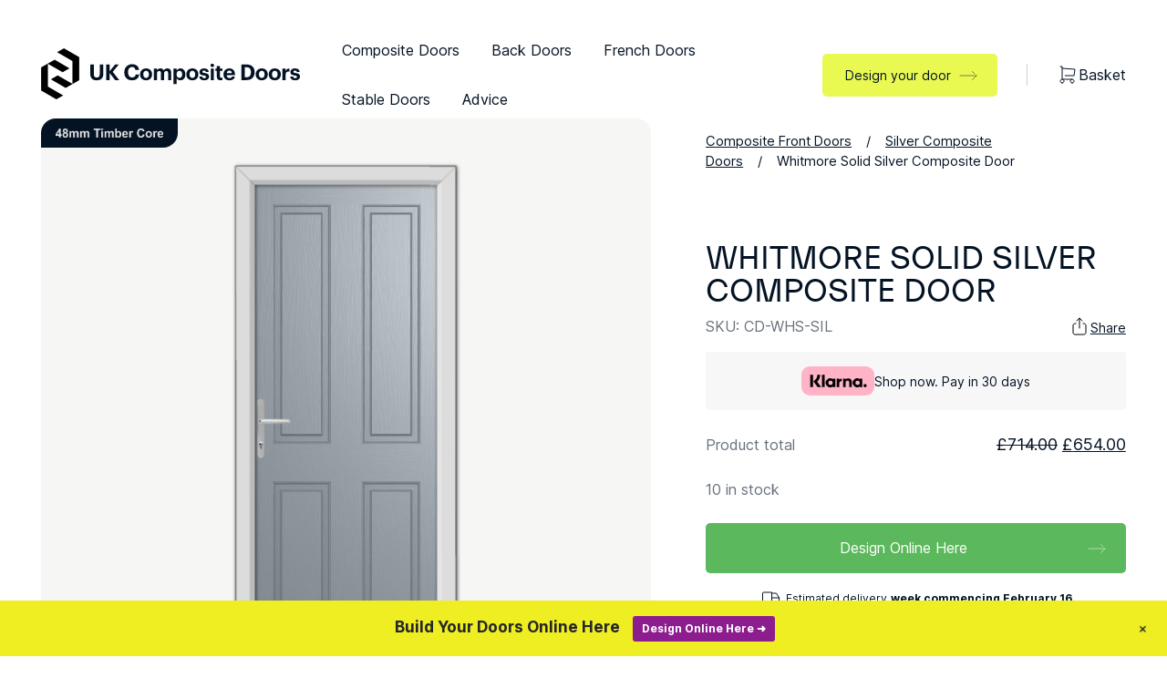

--- FILE ---
content_type: text/html; charset=UTF-8
request_url: https://www.ukcompositedoors.co.uk/product/whitmore-solid-silver-composite-door/
body_size: 32491
content:
<!DOCTYPE html>
<html lang="en-GB">

<head>

	<meta charset="UTF-8" />
<script type="text/javascript">
/* <![CDATA[ */
var gform;gform||(document.addEventListener("gform_main_scripts_loaded",function(){gform.scriptsLoaded=!0}),document.addEventListener("gform/theme/scripts_loaded",function(){gform.themeScriptsLoaded=!0}),window.addEventListener("DOMContentLoaded",function(){gform.domLoaded=!0}),gform={domLoaded:!1,scriptsLoaded:!1,themeScriptsLoaded:!1,isFormEditor:()=>"function"==typeof InitializeEditor,callIfLoaded:function(o){return!(!gform.domLoaded||!gform.scriptsLoaded||!gform.themeScriptsLoaded&&!gform.isFormEditor()||(gform.isFormEditor()&&console.warn("The use of gform.initializeOnLoaded() is deprecated in the form editor context and will be removed in Gravity Forms 3.1."),o(),0))},initializeOnLoaded:function(o){gform.callIfLoaded(o)||(document.addEventListener("gform_main_scripts_loaded",()=>{gform.scriptsLoaded=!0,gform.callIfLoaded(o)}),document.addEventListener("gform/theme/scripts_loaded",()=>{gform.themeScriptsLoaded=!0,gform.callIfLoaded(o)}),window.addEventListener("DOMContentLoaded",()=>{gform.domLoaded=!0,gform.callIfLoaded(o)}))},hooks:{action:{},filter:{}},addAction:function(o,r,e,t){gform.addHook("action",o,r,e,t)},addFilter:function(o,r,e,t){gform.addHook("filter",o,r,e,t)},doAction:function(o){gform.doHook("action",o,arguments)},applyFilters:function(o){return gform.doHook("filter",o,arguments)},removeAction:function(o,r){gform.removeHook("action",o,r)},removeFilter:function(o,r,e){gform.removeHook("filter",o,r,e)},addHook:function(o,r,e,t,n){null==gform.hooks[o][r]&&(gform.hooks[o][r]=[]);var d=gform.hooks[o][r];null==n&&(n=r+"_"+d.length),gform.hooks[o][r].push({tag:n,callable:e,priority:t=null==t?10:t})},doHook:function(r,o,e){var t;if(e=Array.prototype.slice.call(e,1),null!=gform.hooks[r][o]&&((o=gform.hooks[r][o]).sort(function(o,r){return o.priority-r.priority}),o.forEach(function(o){"function"!=typeof(t=o.callable)&&(t=window[t]),"action"==r?t.apply(null,e):e[0]=t.apply(null,e)})),"filter"==r)return e[0]},removeHook:function(o,r,t,n){var e;null!=gform.hooks[o][r]&&(e=(e=gform.hooks[o][r]).filter(function(o,r,e){return!!(null!=n&&n!=o.tag||null!=t&&t!=o.priority)}),gform.hooks[o][r]=e)}});
/* ]]> */
</script>

	<title>Whitmore Solid Silver Composite Door - Build Your Own Door</title>
	<meta name="viewport" content="width=device-width, initial-scale=1" />
	<link rel="profile" href="https://gmpg.org/xfn/11" />
	<link rel="pingback" href="https://www.ukcompositedoors.co.uk/xmlrpc.php" />
			<link rel="shortcut icon" href="https://www.ukcompositedoors.co.uk/wp-content/uploads/favicon-1.png" type="image/x-icon" />	<meta name='robots' content='index, follow, max-image-preview:large, max-snippet:-1, max-video-preview:-1' />

	<!-- This site is optimized with the Yoast SEO plugin v24.1 - https://yoast.com/wordpress/plugins/seo/ -->
	<link rel="canonical" href="https://www.ukcompositedoors.co.uk/product/whitmore-solid-silver-composite-door/" />
	<meta property="og:locale" content="en_GB" />
	<meta property="og:type" content="article" />
	<meta property="og:title" content="Whitmore Solid Silver Composite Door - Build Your Own Door" />
	<meta property="og:description" content="Shine with a modern, solid look using the Whitmore Solid Silver Composite Door, fitted by UK Composite Doors. Its sleek silver solid finish brings contemporary strength, enhanced by composite strengths: incredible resilience to the weather, top-tier insulation for a cozy interior, and advanced security for safety. Easy to maintain and stylish, it’s a bold, dependable [&hellip;]" />
	<meta property="og:url" content="https://www.ukcompositedoors.co.uk/product/whitmore-solid-silver-composite-door/" />
	<meta property="og:site_name" content="UK Composite Doors" />
	<meta property="article:modified_time" content="2025-03-24T11:21:05+00:00" />
	<meta property="og:image" content="https://www.ukcompositedoors.co.uk/wp-content/uploads/Whitmore-Solid-French-Grey.png" />
	<meta property="og:image:width" content="800" />
	<meta property="og:image:height" content="800" />
	<meta property="og:image:type" content="image/png" />
	<meta name="twitter:card" content="summary_large_image" />
	<script type="application/ld+json" class="yoast-schema-graph">{"@context":"https://schema.org","@graph":[{"@type":"WebPage","@id":"https://www.ukcompositedoors.co.uk/product/whitmore-solid-silver-composite-door/","url":"https://www.ukcompositedoors.co.uk/product/whitmore-solid-silver-composite-door/","name":"Whitmore Solid Silver Composite Door - Build Your Own Door","isPartOf":{"@id":"https://www.ukcompositedoors.co.uk/#website"},"primaryImageOfPage":{"@id":"https://www.ukcompositedoors.co.uk/product/whitmore-solid-silver-composite-door/#primaryimage"},"image":{"@id":"https://www.ukcompositedoors.co.uk/product/whitmore-solid-silver-composite-door/#primaryimage"},"thumbnailUrl":"https://www.ukcompositedoors.co.uk/wp-content/uploads/Whitmore-Solid-French-Grey.png","datePublished":"2023-11-23T18:35:18+00:00","dateModified":"2025-03-24T11:21:05+00:00","breadcrumb":{"@id":"https://www.ukcompositedoors.co.uk/product/whitmore-solid-silver-composite-door/#breadcrumb"},"inLanguage":"en-GB","potentialAction":[{"@type":"ReadAction","target":["https://www.ukcompositedoors.co.uk/product/whitmore-solid-silver-composite-door/"]}]},{"@type":"ImageObject","inLanguage":"en-GB","@id":"https://www.ukcompositedoors.co.uk/product/whitmore-solid-silver-composite-door/#primaryimage","url":"https://www.ukcompositedoors.co.uk/wp-content/uploads/Whitmore-Solid-French-Grey.png","contentUrl":"https://www.ukcompositedoors.co.uk/wp-content/uploads/Whitmore-Solid-French-Grey.png","width":800,"height":800},{"@type":"BreadcrumbList","@id":"https://www.ukcompositedoors.co.uk/product/whitmore-solid-silver-composite-door/#breadcrumb","itemListElement":[{"@type":"ListItem","position":1,"name":"Shop","item":"https://www.ukcompositedoors.co.uk/shop/"},{"@type":"ListItem","position":2,"name":"Whitmore Solid Silver Composite Door"}]},{"@type":"WebSite","@id":"https://www.ukcompositedoors.co.uk/#website","url":"https://www.ukcompositedoors.co.uk/","name":"UK Composite Doors","description":"UK made Composite and Bifolding doors","potentialAction":[{"@type":"SearchAction","target":{"@type":"EntryPoint","urlTemplate":"https://www.ukcompositedoors.co.uk/?s={search_term_string}"},"query-input":{"@type":"PropertyValueSpecification","valueRequired":true,"valueName":"search_term_string"}}],"inLanguage":"en-GB"}]}</script>
	<!-- / Yoast SEO plugin. -->


<link rel="alternate" title="oEmbed (JSON)" type="application/json+oembed" href="https://www.ukcompositedoors.co.uk/wp-json/oembed/1.0/embed?url=https%3A%2F%2Fwww.ukcompositedoors.co.uk%2Fproduct%2Fwhitmore-solid-silver-composite-door%2F" />
<link rel="alternate" title="oEmbed (XML)" type="text/xml+oembed" href="https://www.ukcompositedoors.co.uk/wp-json/oembed/1.0/embed?url=https%3A%2F%2Fwww.ukcompositedoors.co.uk%2Fproduct%2Fwhitmore-solid-silver-composite-door%2F&#038;format=xml" />
<style id='wp-img-auto-sizes-contain-inline-css' type='text/css'>
img:is([sizes=auto i],[sizes^="auto," i]){contain-intrinsic-size:3000px 1500px}
/*# sourceURL=wp-img-auto-sizes-contain-inline-css */
</style>
<link rel='stylesheet' id='font-awesome-css' href='https://www.ukcompositedoors.co.uk/wp-content/plugins/load-more-products-for-woocommerce/berocket/assets/css/font-awesome.min.css?ver=6.9' type='text/css' media='all' />
<link rel='stylesheet' id='fontawesome-css' href='https://www.ukcompositedoors.co.uk/wp-content/plugins/mts-wp-notification-bar/public/css/font-awesome.min.css?ver=1.2.1' type='text/css' media='all' />
<link rel='stylesheet' id='mts-notification-bar-css' href='https://www.ukcompositedoors.co.uk/wp-content/plugins/mts-wp-notification-bar/public/css/mts-notification-bar-public.css?ver=1.2.1' type='text/css' media='all' />
<style id='wp-emoji-styles-inline-css' type='text/css'>

	img.wp-smiley, img.emoji {
		display: inline !important;
		border: none !important;
		box-shadow: none !important;
		height: 1em !important;
		width: 1em !important;
		margin: 0 0.07em !important;
		vertical-align: -0.1em !important;
		background: none !important;
		padding: 0 !important;
	}
/*# sourceURL=wp-emoji-styles-inline-css */
</style>
<style id='classic-theme-styles-inline-css' type='text/css'>
/*! This file is auto-generated */
.wp-block-button__link{color:#fff;background-color:#32373c;border-radius:9999px;box-shadow:none;text-decoration:none;padding:calc(.667em + 2px) calc(1.333em + 2px);font-size:1.125em}.wp-block-file__button{background:#32373c;color:#fff;text-decoration:none}
/*# sourceURL=/wp-includes/css/classic-themes.min.css */
</style>
<link rel='stylesheet' id='dashicons-css' href='https://www.ukcompositedoors.co.uk/wp-includes/css/dashicons.min.css?ver=6.9' type='text/css' media='all' />
<link rel='stylesheet' id='pewc-style-css' href='https://www.ukcompositedoors.co.uk/wp-content/plugins/product-extras-for-woocommerce/assets/css/style.css?ver=3.13.6' type='text/css' media='all' />
<style id='pewc-style-inline-css' type='text/css'>

	ul.pewc-product-extra-groups label {
		font-weight: normal !important
	}
	.pewc-preset-style .child-product-wrapper {
		-webkit-justify-content: space-around;
		justify-content: space-around
	}
	.pewc-item-field-wrapper label {
		cursor: pointer
	}
	.pewc-preset-style .pewc-radio-images-wrapper,
	.pewc-preset-style .pewc-checkboxes-images-wrapper {
		-webkit-justify-content: space-between;
		justify-content: space-between
	}
	.pewc-preset-style .pewc-radio-list-wrapper .pewc-radio-wrapper,
	.pewc-preset-style .pewc-checkboxes-list-wrapper .pewc-checkbox-wrapper {
		position: relative;
	}
	.pewc-preset-style .pewc-item-products input[type=number].pewc-child-quantity-field.pewc-independent-quantity-field {
		margin-top: 0
	}
	.pewc-preset-style input[type=number].pewc-child-quantity-field {
		margin-left: 0
	}
	.pewc-product-extra-groups .dd-options li {
		margin-bottom: 0
	}
	.pewc-product-extra-groups .dd-options li a,
	.pewc-product-extra-groups .dd-selected {
		padding: 1em
	}
	.pewc-product-extra-groups .dd-pointer {
		right: 1em
	}
	.pewc-product-extra-groups .dd-pointer:after {
		content: "";
	  width: 0.8em;
	  height: 0.5em;
	  background-color: var(--select-arrow);
	  clip-path: polygon(100% 0%, 0 0%, 50% 100%);
	}
	p.pewc-description {
		margin-top: 1em
	}
	
	.pewc-style-shadow .pewc-item {
		padding: 2em;
		margin-bottom: 3em;
		box-shadow: 0px 23px 56px #f1f1f1;
    background: transparent;
    border: 2px solid #f7f7f7;
		border-radius: 0.5em;
		transition: 0.3s box-shadow
	}
	.pewc-style-shadow .pewc-groups-standard .pewc-item {
		width: 95%;
	}
	.pewc-preset-style .pewc-checkbox-form-label,
	.pewc-preset-style .pewc-radio-form-label,
	.pewc-preset-style .pewc-item-field-wrapper,
	.pewc-preset-style .pewc-item-checkbox label {
		display: block;
		position: relative;
		margin-bottom: 12px;
		cursor: pointer;
		-webkit-user-select: none;
		-moz-user-select: none;
		-ms-user-select: none;
		user-select: none;
	}
	.pewc-preset-style .pewc-checkbox-form-label label,
	.pewc-preset-style .pewc-radio-form-label label,
	.pewc-preset-style .pewc-option-list .pewc-item-field-wrapper label,
	.pewc-preset-style .pewc-checkboxes-list-desc-wrapper,
	.pewc-preset-style .pewc-radio-list-desc-wrapper,
	.pewc-preset-style .pewc-option-list td label {
		padding-left: 35px;
	}
	.pewc-preset-style label.pewc-field-label {
		padding-left: 0
	}
	.pewc-preset-style .pewc-checkbox-form-label input,
	.pewc-preset-style .pewc-radio-form-label input,
	.pewc-preset-style .pewc-item-field-wrapper input[type="checkbox"],
	.pewc-preset-style .pewc-item-field-wrapper input[type="radio"],
	.pewc-preset-style input[type="checkbox"].pewc-form-field,
	.pewc-preset-style input[type="checkbox"].pewc-checkbox-form-field,
	.pewc-preset-style input[type="radio"].pewc-radio-form-field {
		position: absolute;
		opacity: 0;
		cursor: pointer;
		height: 0;
		width: 0;
	}
	.pewc-preset-style .pewc-checkbox-form-label span.pewc-theme-element,
	.pewc-preset-style .pewc-radio-form-label span.pewc-theme-element,
	.pewc-preset-style .pewc-item-field-wrapper span.pewc-theme-element,
	.pewc-preset-style .pewc-item-checkbox span.pewc-theme-element,
	.pewc-preset-style .pewc-checkbox-wrapper span.pewc-theme-element,
	.pewc-preset-style .pewc-radio-wrapper span.pewc-theme-element {
		content: "";
		position: absolute;
		top: 0;
		left: 0;
		height: 25px;
		width: 25px;
		background: #eee;
		cursor: pointer
	}
	.pewc-style-colour .pewc-checkbox-form-label span.pewc-theme-element,
	.pewc-style-colour .pewc-radio-form-label span.pewc-theme-element,
	.pewc-style-colour .pewc-item-field-wrapper span.pewc-theme-element,
	.pewc-style-colour .pewc-item-checkbox span.pewc-theme-element,
	.pewc-style-colour .pewc-checkbox-wrapper span.pewc-theme-element,
	.pewc-style-colour .pewc-radio-wrapper span.pewc-theme-element {
		background: rgba( 33,150,243, 0.2 );
	}
	.pewc-preset-style .pewc-item-field-wrapper .pewc-checkboxes-list-wrapper span.pewc-theme-element,
	.pewc-preset-style .pewc-item-field-wrapper .pewc-radio-list-wrapper span.pewc-theme-element,
	.pewc-style-colour .pewc-checkbox-wrapper span.pewc-theme-element {
		top: 50%;
		transform: translateY( -50% )
	}
	.pewc-preset-style .pewc-radio-form-label span.pewc-theme-element,
	.pewc-preset-style .pewc-radio-list-label-wrapper span.pewc-theme-element,
	.pewc-preset-style .pewc-radio-wrapper span.pewc-theme-element {
		border-radius: 50%
	}
	.pewc-preset-style .pewc-checkbox-form-label span.pewc-theme-element:hover,
	.pewc-preset-style .pewc-radio-form-label span.pewc-theme-element:hover,
	.pewc-preset-style .pewc-item-field-wrapper span.pewc-theme-element:hover,
	.pewc-preset-style .pewc-item-checkbox span.pewc-theme-element:hover,
	.pewc-style-colour .pewc-checkbox-wrapper span.pewc-theme-element:hover,
	.pewc-style-colour .pewc-radio-wrapper span.pewc-theme-element:hover {
		background: #ddd;
		transition: background 0.2s;
	}
	.pewc-style-colour .pewc-checkbox-form-label span.pewc-theme-element:hover,
	.pewc-style-colour .pewc-radio-form-label span.pewc-theme-element:hover,
	.pewc-style-colour .pewc-item-field-wrapper span.pewc-theme-element:hover,
	.pewc-style-colour .pewc-item-checkbox span.pewc-theme-element:hover,
	.pewc-style-colour .pewc-checkbox-wrapper span.pewc-theme-element:hover,
	.pewc-style-colour .pewc-radio-wrapper span.pewc-theme-element:hover {
		background: rgba( 33,150,243, 0.4 );
	}
	.pewc-preset-style .pewc-checkbox-form-label input:checked ~ span.pewc-theme-element,
	.pewc-preset-style .pewc-radio-form-label input:checked ~ span.pewc-theme-element,
	.pewc-preset-style .pewc-item-field-wrapper input:checked ~ span.pewc-theme-element,
	.pewc-preset-style .pewc-item-checkbox input:checked ~ span.pewc-theme-element,
	.pewc-preset-style .pewc-checkbox-wrapper input:checked ~ span.pewc-theme-element,
	.pewc-preset-style .pewc-radio-wrapper input:checked ~ span.pewc-theme-element {
		background: #2196F3;
	}
	.pewc-preset-style span.pewc-theme-element:after {
		content: "";
		position: absolute;
		display: none;
	}
	.pewc-preset-style .pewc-checkbox-form-label input:checked ~ span.pewc-theme-element:after,
	.pewc-preset-style .pewc-radio-form-label input:checked ~ span.pewc-theme-element:after,
	.pewc-preset-style .pewc-item-field-wrapper input:checked ~ span.pewc-theme-element:after,
	.pewc-preset-style .pewc-item-checkbox input:checked ~ span.pewc-theme-element:after,
	.pewc-preset-style .pewc-checkbox-wrapper input:checked ~ span.pewc-theme-element:after,
	.pewc-preset-style .pewc-radio-wrapper input:checked ~ span.pewc-theme-element:after {
		display: block;
	}
	.pewc-preset-style .pewc-checkbox-form-label span.pewc-theme-element:after,
	.pewc-preset-style .pewc-item-field-wrapper span.pewc-theme-element:after,
	.pewc-preset-style .pewc-item-checkbox span.pewc-theme-element:after,
	.pewc-preset-style .pewc-checkbox-wrapper span.pewc-theme-element:after,
	.pewc-preset-style .pewc-radio-wrapper span.pewc-theme-element:after {
		left: 9px;
		top: 5px;
		width: 5px;
		height: 10px;
		border: solid white;
		border-width: 0 3px 3px 0;
		-webkit-transform: rotate(45deg);
		-ms-transform: rotate(45deg);
		transform: rotate(45deg);
	}
	.pewc-preset-style .pewc-radio-form-label span.pewc-theme-element:after,
	.pewc-preset-style .pewc-radio-list-label-wrapper span.pewc-theme-element:after {
		top: 7px;
	  left: 7px;
	  width: 8px;
	  height: 8px;
	  border-radius: 50%;
	  background: white;
	}
	.pewc-preset-style .pewc-radio-image-wrapper,
	.pewc-preset-style .pewc-checkbox-image-wrapper {
		border: 2px solid #eee;
		padding: 0.5em;
	}
	.pewc-preset-style .pewc-radio-image-wrapper.checked,
	.pewc-preset-style .pewc-radio-image-wrapper:not(.pewc-checkbox-disabled):hover,
	.pewc-preset-style .pewc-checkbox-image-wrapper.checked,
	.pewc-preset-style .child-product-wrapper:not(.pewc-column-wrapper) .pewc-checkbox-image-wrapper:not(.pewc-checkbox-disabled):hover {
		border: 2px solid #2196F3
	}
	.pewc-preset-style .pewc-radio-image-wrapper label input:checked + img,
	.pewc-preset-style .pewc-checkbox-image-wrapper label input:checked + img {
		border: 0
	}
	.pewc-preset-style .pewc-item-image_swatch .pewc-checkboxes-images-wrapper .pewc-checkbox-image-wrapper,
	.pewc-preset-style ul.pewc-product-extra-groups .pewc-item-image_swatch.pewc-item label,
	.pewc-preset-style .pewc-item-products .child-product-wrapper:not(.pewc-column-wrapper) .pewc-checkbox-image-wrapper,
	.pewc-preset-style .pewc-item-products .child-product-wrapper .pewc-radio-image-wrapper,
	.pewc-preset-style ul.pewc-product-extra-groups .pewc-item-products.pewc-item label {
		display: -webkit-flex !important;
		display: flex !important;
		-webkit-flex-direction: column;
		flex-direction: column;
	}
	.pewc-preset-style .pewc-checkbox-desc-wrapper,
	.pewc-preset-style .pewc-radio-desc-wrapper {
		margin-top: auto;
	}
	.pewc-preset-style .products-quantities-independent:not(.pewc-column-wrapper) .pewc-checkbox-desc-wrapper,
	.pewc-preset-style .products-quantities-independent:not(.pewc-column-wrapper) .pewc-radio-desc-wrapper {
		display: grid;
    	grid-template-columns: 80px 1fr;
		-webkit-align-items: center;
		align-items: center
	}
	.pewc-preset-style .pewc-text-swatch .pewc-checkbox-form-label:hover,
    .pewc-preset-style .pewc-text-swatch .pewc-radio-form-label:hover {
      border-color: #2196F3;
    }
	.pewc-preset-style .pewc-text-swatch .pewc-checkbox-form-label.active-swatch,
    .pewc-preset-style .pewc-text-swatch .pewc-radio-form-label.active-swatch {
		border-color: #2196F3;
      	background: #2196F3;
	  	color: #fff;
    }
	.pewc-preset-style .wp-color-result-text {
		background-color: #f1f1f1;
    padding: 0.5em 1em;
	}
	.pewc-preset-style .pewc-item-field-wrapper .wp-color-result {
		padding-left: 3em !important;
    font-size: inherit !important;
	}
	.pewc-preset-style .pewc-item input[type=number],
	.pewc-preset-style .pewc-item input[type=text],
	.pewc-preset-style .pewc-item textarea {
    padding: 0.5em 1em;
    background-color: #f7f7f7;
    outline: 0;
    border: 0;
    -webkit-appearance: none;
    box-sizing: border-box;
    font-weight: normal;
    box-shadow: none;
	}
	.pewc-style-simple .pewc-item input[type=number],
	.pewc-style-simple .pewc-item input[type=text],
	.pewc-style-simple .pewc-item textarea {
    background: none;
    border: 1px solid #ccc
	}
	.pewc-style-colour .pewc-item input[type=number],
	.pewc-style-colour .pewc-item input[type=text],
	.pewc-style-colour .pewc-item textarea {
    background: rgba( 33,150,243, 0.1 );
	}
	.pewc-preset-style input[type=number]:focus,
	.pewc-preset-style input[type=text]:focus,
	.pewc-preset-style textarea:focus {
    border: 1px solid rgba( 33,150,243, 0.2 );
	}
	.pewc-style-colour .dropzone {
		border-color: #2196F3;
		background: rgba( 33,150,243, 0.1 )
	}
	.pewc-select-wrapper select {
	  background-color: transparent;
	  border: none;
	  padding: 0 1em 0 0;
	  margin: 0;
	  width: 100%;
	  font-family: inherit;
	  font-size: inherit;
	  cursor: inherit;
	  line-height: inherit;
		outline: none
	}
	.pewc-select-wrapper {
	  width: 100%;
	  border: 2px solid #eee;
	  border-radius: 0;
	  padding: 0.75em 0.75em;
	  cursor: pointer;
	  line-height: 1.1;
	  background-color: #fff
	}
	.pewc-preset-style .select2-container--default .select2-selection--single {
		border: 2px solid #eee;
		border-radius: 0;
	}
	.pewc-preset-style .select2-container .select2-selection--single {
		height: auto;
		padding: 0.5em;
	}
	.pewc-preset-style .select2-container--default .select2-selection--single .select2-selection__arrow {
    top: 50%;
    transform: translateY(-50%);
	}
	.pewc-preset-style .dd-select {
		border: 2px solid #eee;
		background: white !important
	}
	.pewc-style-rounded .pewc-item-field-wrapper span.pewc-theme-element {
		border-radius: 0.5em
	}
	.pewc-preset-style.pewc-style-rounded .pewc-radio-form-label span.pewc-theme-element,
	.pewc-preset-style.pewc-style-rounded .pewc-radio-list-label-wrapper span.pewc-theme-element {
		border-radius: 50%
	}
	.pewc-style-rounded input[type=number],
	.pewc-style-rounded input[type=text],
	.pewc-style-rounded textarea,
	.pewc-style-rounded .pewc-radio-image-wrapper,
	.pewc-style-rounded .pewc-checkbox-image-wrapper,
	.pewc-style-rounded .pewc-select-wrapper,
	.pewc-style-rounded .dd-select,
	.pewc-style-rounded .dd-options,
	.pewc-style-rounded .dropzone {
		border-radius: 1em
	}
	.pewc-preset-style .pewc-groups-tabs .pewc-group-wrap {
		background: none;
		padding: 2em;
		border: 1px solid #eee
	}
	.pewc-style-colour .pewc-groups-tabs .pewc-group-wrap {
		border: 1px solid rgba( 33,150,243, 0.1 );
	}
	.pewc-style-rounded .pewc-groups-tabs .pewc-group-wrap {
		border-radius: 1em;
		border-top-left-radius: 0
	}
	.pewc-preset-style .pewc-tabs-wrapper .pewc-tab {
		background: #f1f1f1;
    border: 1px solid #f1f1f1;
		border-bottom: 1px solid #fff;
    margin-bottom: -1px;
		transition: 0.3s background
	}
	.pewc-style-rounded .pewc-tabs-wrapper .pewc-tab {
		border-top-right-radius: 0.5em;
		border-top-left-radius: 0.5em;
	}
	.pewc-preset-style .pewc-tabs-wrapper .pewc-tab:hover {
		background: #ddd;
	}
	.pewc-style-colour .pewc-tabs-wrapper .pewc-tab {
		background: rgba( 33,150,243, 0.1 );
		border: 1px solid rgba( 33,150,243, 0.1 );
		border-bottom: 0;
	}
	.pewc-style-colour .pewc-tabs-wrapper .pewc-tab:hover {
		background: rgba( 33,150,243, 0.2 );
	}
	.pewc-preset-style .pewc-tabs-wrapper .pewc-tab.active-tab,
	.pewc-style-colour .pewc-tabs-wrapper .pewc-tab.active-tab {
		background: #fff;
		border-bottom-color: #fff
	}
	.pewc-preset-style .pewc-groups-accordion .pewc-group-wrap.group-active .pewc-group-content-wrapper {
		padding: 2em 0;
		background: none
	}
	.pewc-preset-style .pewc-groups-accordion .pewc-group-wrap h3 {
		background: #eee;
	}
	.pewc-style-colour .pewc-groups-accordion .pewc-group-wrap h3 {
		background: rgba( 33,150,243, 0.1 );
	}
	.pewc-style-colour .pewc-steps-wrapper .pewc-tab,
	.pewc-style-colour .pewc-groups-accordion .pewc-group-wrap h3 {
		background: rgba( 33,150,243, 0.1 );
	}
	.pewc-style-colour .pewc-steps-wrapper .pewc-tab:after,
	.pewc-style-colour .pewc-groups-accordion .pewc-group-wrap h3 {
		border-left-color: rgba( 33,150,243, 0.1 );
	}
	.pewc-style-colour .pewc-steps-wrapper .pewc-tab.active-tab,
	.pewc-style-colour .pewc-groups-accordion .pewc-group-wrap.group-active h3 {
		background: rgba( 33,150,243, 0.2 );
	}
	.pewc-style-colour .pewc-steps-wrapper .pewc-tab.active-tab:after,
	.pewc-style-colour .pewc-groups-accordion .pewc-group-wrap.group-active h3 {
		border-left-color: rgba( 33,150,243, 0.2 );
	}

	/* Add-Ons Ultimate character counter */
	.pewc-text-counter-container {float:right; margin-top: 1em;}
	.pewc-text-counter-container .pewc-current-count.error { color:#ff0000; }
/*# sourceURL=pewc-style-inline-css */
</style>
<link rel='stylesheet' id='woocommerce-layout-css' href='https://www.ukcompositedoors.co.uk/wp-content/plugins/woocommerce/assets/css/woocommerce-layout.css?ver=7.7.2' type='text/css' media='all' />
<link rel='stylesheet' id='woocommerce-smallscreen-css' href='https://www.ukcompositedoors.co.uk/wp-content/plugins/woocommerce/assets/css/woocommerce-smallscreen.css?ver=7.7.2' type='text/css' media='only screen and (max-width: 768px)' />
<link rel='stylesheet' id='woocommerce-general-css' href='https://www.ukcompositedoors.co.uk/wp-content/plugins/woocommerce/assets/css/woocommerce.css?ver=7.7.2' type='text/css' media='all' />
<style id='woocommerce-inline-inline-css' type='text/css'>
.woocommerce form .form-row .required { visibility: visible; }
/*# sourceURL=woocommerce-inline-inline-css */
</style>
<link rel='stylesheet' id='style-css' href='https://www.ukcompositedoors.co.uk/wp-content/themes/ukcompositedoors/style.css?ver=6.9' type='text/css' media='all' />
<link rel='stylesheet' id='custom-woocommerce-style-css' href='https://www.ukcompositedoors.co.uk/wp-content/themes/ukcompositedoors/source/css/custom-style.css?ver=1.0.0' type='text/css' media='all' />
<script type="text/javascript" src="https://www.ukcompositedoors.co.uk/wp-includes/js/jquery/jquery.min.js?ver=3.7.1" id="jquery-core-js"></script>
<script type="text/javascript" src="https://www.ukcompositedoors.co.uk/wp-content/plugins/mts-wp-notification-bar/public/js/jquery.cookie.js?ver=1.2.1" id="mtsnb-cookie-js"></script>
<script type="text/javascript" id="mts-notification-bar-js-extra">
/* <![CDATA[ */
var mtsnb_data = {"ajaxurl":"https://www.ukcompositedoors.co.uk/wp-admin/admin-ajax.php","cookies_expiry":"365","disable_impression":""};
//# sourceURL=mts-notification-bar-js-extra
/* ]]> */
</script>
<script type="text/javascript" src="https://www.ukcompositedoors.co.uk/wp-content/plugins/mts-wp-notification-bar/public/js/mts-notification-bar-public.js?ver=1.2.1" id="mts-notification-bar-js"></script>
<link rel="https://api.w.org/" href="https://www.ukcompositedoors.co.uk/wp-json/" /><link rel="alternate" title="JSON" type="application/json" href="https://www.ukcompositedoors.co.uk/wp-json/wp/v2/product/57995" /><link rel="EditURI" type="application/rsd+xml" title="RSD" href="https://www.ukcompositedoors.co.uk/xmlrpc.php?rsd" />
<meta name="generator" content="WordPress 6.9" />
<meta name="generator" content="WooCommerce 7.7.2" />
<link rel='shortlink' href='https://www.ukcompositedoors.co.uk/?p=57995' />
<style></style><style>
                .lmp_load_more_button.br_lmp_button_settings .lmp_button:hover {
                    background-color: #e9f952!important;
                    color: #111111!important;
                }
                .lmp_load_more_button.br_lmp_prev_settings .lmp_button:hover {
                    background-color: #9999ff!important;
                    color: #111111!important;
                }li.product.lazy, .berocket_lgv_additional_data.lazy{opacity:0;}</style><meta name="generator" content="performance-lab 3.9.0; plugins: ">
  <style type="text/css">
    .pewc-group-content-wrapper {
      background-color:  !important;
    }
    ul.pewc-product-extra-groups {
      margin-left: px;
      margin-bottom: px;
      padding: px;
      background-color: ;
    }
    .pewc-product-extra-groups > li {
      margin-left: px;
      margin-bottom: px;
      padding-top: px;
      padding-bottom: px;
      padding-left: px;
      padding-right: px;
      background-color: ;
      color: 0;
    }
                textarea.pewc-form-field {
      height: em;
    }
        .pewc-radio-image-wrapper label input:checked + img,
    .pewc-checkbox-image-wrapper label input:checked + img {
    	border-color: 0    }
  </style>
  
		<script>
		var pewc_look_up_tables = [];
		var pewc_look_up_fields = [];
		</script>

	
<!-- This website runs the Product Feed PRO for WooCommerce by AdTribes.io plugin - version 13.4.1.3 -->
<!-- Starting: WooCommerce Conversion Tracking (https://wordpress.org/plugins/woocommerce-conversion-tracking/) -->
        <script async src="https://www.googletagmanager.com/gtag/js?id=AW-11026430980"></script>
        <script>
            window.dataLayer = window.dataLayer || [];
            function gtag(){dataLayer.push(arguments)};
            gtag('js', new Date());

            gtag('config', 'AW-11026430980');
        </script>
        <!-- End: WooCommerce Conversion Tracking Codes -->
		<script>
			document.documentElement.className = document.documentElement.className.replace('no-js', 'js');
		</script>
				<style>
			.no-js img.lazyload {
				display: none;
			}

			figure.wp-block-image img.lazyloading {
				min-width: 150px;
			}

						.lazyload, .lazyloading {
				opacity: 0;
			}

			.lazyloaded {
				opacity: 1;
				transition: opacity 400ms;
				transition-delay: 0ms;
			}

					</style>
		
    <!-- Meta Pixel Code -->
<script>
!function(f,b,e,v,n,t,s)
{if(f.fbq)return;n=f.fbq=function(){n.callMethod?
n.callMethod.apply(n,arguments):n.queue.push(arguments)};
if(!f._fbq)f._fbq=n;n.push=n;n.loaded=!0;n.version='2.0';
n.queue=[];t=b.createElement(e);t.async=!0;t.rel='preload';
t.src=v;s=b.getElementsByTagName(e)[0];
s.parentNode.insertBefore(t,s)}(window, document,'script',
'https://connect.facebook.net/en_US/fbevents.js');
fbq('init', '526570630141229');
fbq('track', 'PageView');
</script>
<noscript><img height="1" width="1" style="display:none"
src="https://www.facebook.com/tr?id=526570630141229&ev=PageView&noscript=1"
/></noscript>
<!-- End Meta Pixel Code -->
<script>
  gtag('config', 'G-CXDSZZDFVK');
</script>
<!-- Google Tag Manager -->
<script>(function(w,d,s,l,i){w[l]=w[l]||[];w[l].push({'gtm.start':
new Date().getTime(),event:'gtm.js'});var f=d.getElementsByTagName(s)[0],
j=d.createElement(s),dl=l!='dataLayer'?'&l='+l:'';j.async=true;j.rel='preload';j.src=
'https://www.googletagmanager.com/gtm.js?id='+i+dl;f.parentNode.insertBefore(j,f);
})(window,document,'script','dataLayer','GTM-W85BBLDK');</script>
<!-- End Google Tag Manager -->
    <script type="text/javascript" src="//widget.trustpilot.com/bootstrap/v5/tp.widget.bootstrap.min.js" async></script>
	<noscript><style>.woocommerce-product-gallery{ opacity: 1 !important; }</style></noscript>
	<style type="text/css" id="filter-everything-inline-css">.wpc-orderby-select{width:100%}.wpc-filters-open-button-container{display:none}.wpc-debug-message{padding:16px;font-size:14px;border:1px dashed #ccc;margin-bottom:20px}.wpc-debug-title{visibility:hidden}.wpc-button-inner,.wpc-chip-content{display:flex;align-items:center}.wpc-icon-html-wrapper{position:relative;margin-right:10px;top:2px}.wpc-icon-html-wrapper span{display:block;height:1px;width:18px;border-radius:3px;background:#2c2d33;margin-bottom:4px;position:relative}span.wpc-icon-line-1:after,span.wpc-icon-line-2:after,span.wpc-icon-line-3:after{content:"";display:block;width:3px;height:3px;border:1px solid #2c2d33;background-color:#fff;position:absolute;top:-2px;box-sizing:content-box}span.wpc-icon-line-3:after{border-radius:50%;left:2px}span.wpc-icon-line-1:after{border-radius:50%;left:5px}span.wpc-icon-line-2:after{border-radius:50%;left:12px}body .wpc-filters-open-button-container a.wpc-filters-open-widget,body .wpc-filters-open-button-container a.wpc-open-close-filters-button{display:inline-block;text-align:left;border:1px solid #2c2d33;border-radius:2px;line-height:1.5;padding:7px 12px;background-color:transparent;color:#2c2d33;box-sizing:border-box;text-decoration:none!important;font-weight:400;transition:none;position:relative}@media screen and (max-width:768px){.wpc_show_bottom_widget .wpc-filters-open-button-container,.wpc_show_open_close_button .wpc-filters-open-button-container{display:block}.wpc_show_bottom_widget .wpc-filters-open-button-container{margin-top:1em;margin-bottom:1em}}</style>
		<style type="text/css" id="wp-custom-css">
			.ukcd-wc-archive-product-brand-logo {
	width: 120px !important
}		</style>
		
	<style id='wp-block-archives-inline-css' type='text/css'>
.wp-block-archives{box-sizing:border-box}.wp-block-archives-dropdown label{display:block}
/*# sourceURL=https://www.ukcompositedoors.co.uk/wp-includes/blocks/archives/style.min.css */
</style>
<style id='wp-block-categories-inline-css' type='text/css'>
.wp-block-categories{box-sizing:border-box}.wp-block-categories.alignleft{margin-right:2em}.wp-block-categories.alignright{margin-left:2em}.wp-block-categories.wp-block-categories-dropdown.aligncenter{text-align:center}.wp-block-categories .wp-block-categories__label{display:block;width:100%}
/*# sourceURL=https://www.ukcompositedoors.co.uk/wp-includes/blocks/categories/style.min.css */
</style>
<style id='wp-block-heading-inline-css' type='text/css'>
h1:where(.wp-block-heading).has-background,h2:where(.wp-block-heading).has-background,h3:where(.wp-block-heading).has-background,h4:where(.wp-block-heading).has-background,h5:where(.wp-block-heading).has-background,h6:where(.wp-block-heading).has-background{padding:1.25em 2.375em}h1.has-text-align-left[style*=writing-mode]:where([style*=vertical-lr]),h1.has-text-align-right[style*=writing-mode]:where([style*=vertical-rl]),h2.has-text-align-left[style*=writing-mode]:where([style*=vertical-lr]),h2.has-text-align-right[style*=writing-mode]:where([style*=vertical-rl]),h3.has-text-align-left[style*=writing-mode]:where([style*=vertical-lr]),h3.has-text-align-right[style*=writing-mode]:where([style*=vertical-rl]),h4.has-text-align-left[style*=writing-mode]:where([style*=vertical-lr]),h4.has-text-align-right[style*=writing-mode]:where([style*=vertical-rl]),h5.has-text-align-left[style*=writing-mode]:where([style*=vertical-lr]),h5.has-text-align-right[style*=writing-mode]:where([style*=vertical-rl]),h6.has-text-align-left[style*=writing-mode]:where([style*=vertical-lr]),h6.has-text-align-right[style*=writing-mode]:where([style*=vertical-rl]){rotate:180deg}
/*# sourceURL=https://www.ukcompositedoors.co.uk/wp-includes/blocks/heading/style.min.css */
</style>
<style id='wp-block-latest-comments-inline-css' type='text/css'>
ol.wp-block-latest-comments{box-sizing:border-box;margin-left:0}:where(.wp-block-latest-comments:not([style*=line-height] .wp-block-latest-comments__comment)){line-height:1.1}:where(.wp-block-latest-comments:not([style*=line-height] .wp-block-latest-comments__comment-excerpt p)){line-height:1.8}.has-dates :where(.wp-block-latest-comments:not([style*=line-height])),.has-excerpts :where(.wp-block-latest-comments:not([style*=line-height])){line-height:1.5}.wp-block-latest-comments .wp-block-latest-comments{padding-left:0}.wp-block-latest-comments__comment{list-style:none;margin-bottom:1em}.has-avatars .wp-block-latest-comments__comment{list-style:none;min-height:2.25em}.has-avatars .wp-block-latest-comments__comment .wp-block-latest-comments__comment-excerpt,.has-avatars .wp-block-latest-comments__comment .wp-block-latest-comments__comment-meta{margin-left:3.25em}.wp-block-latest-comments__comment-excerpt p{font-size:.875em;margin:.36em 0 1.4em}.wp-block-latest-comments__comment-date{display:block;font-size:.75em}.wp-block-latest-comments .avatar,.wp-block-latest-comments__comment-avatar{border-radius:1.5em;display:block;float:left;height:2.5em;margin-right:.75em;width:2.5em}.wp-block-latest-comments[class*=-font-size] a,.wp-block-latest-comments[style*=font-size] a{font-size:inherit}
/*# sourceURL=https://www.ukcompositedoors.co.uk/wp-includes/blocks/latest-comments/style.min.css */
</style>
<style id='wp-block-latest-posts-inline-css' type='text/css'>
.wp-block-latest-posts{box-sizing:border-box}.wp-block-latest-posts.alignleft{margin-right:2em}.wp-block-latest-posts.alignright{margin-left:2em}.wp-block-latest-posts.wp-block-latest-posts__list{list-style:none}.wp-block-latest-posts.wp-block-latest-posts__list li{clear:both;overflow-wrap:break-word}.wp-block-latest-posts.is-grid{display:flex;flex-wrap:wrap}.wp-block-latest-posts.is-grid li{margin:0 1.25em 1.25em 0;width:100%}@media (min-width:600px){.wp-block-latest-posts.columns-2 li{width:calc(50% - .625em)}.wp-block-latest-posts.columns-2 li:nth-child(2n){margin-right:0}.wp-block-latest-posts.columns-3 li{width:calc(33.33333% - .83333em)}.wp-block-latest-posts.columns-3 li:nth-child(3n){margin-right:0}.wp-block-latest-posts.columns-4 li{width:calc(25% - .9375em)}.wp-block-latest-posts.columns-4 li:nth-child(4n){margin-right:0}.wp-block-latest-posts.columns-5 li{width:calc(20% - 1em)}.wp-block-latest-posts.columns-5 li:nth-child(5n){margin-right:0}.wp-block-latest-posts.columns-6 li{width:calc(16.66667% - 1.04167em)}.wp-block-latest-posts.columns-6 li:nth-child(6n){margin-right:0}}:root :where(.wp-block-latest-posts.is-grid){padding:0}:root :where(.wp-block-latest-posts.wp-block-latest-posts__list){padding-left:0}.wp-block-latest-posts__post-author,.wp-block-latest-posts__post-date{display:block;font-size:.8125em}.wp-block-latest-posts__post-excerpt,.wp-block-latest-posts__post-full-content{margin-bottom:1em;margin-top:.5em}.wp-block-latest-posts__featured-image a{display:inline-block}.wp-block-latest-posts__featured-image img{height:auto;max-width:100%;width:auto}.wp-block-latest-posts__featured-image.alignleft{float:left;margin-right:1em}.wp-block-latest-posts__featured-image.alignright{float:right;margin-left:1em}.wp-block-latest-posts__featured-image.aligncenter{margin-bottom:1em;text-align:center}
/*# sourceURL=https://www.ukcompositedoors.co.uk/wp-includes/blocks/latest-posts/style.min.css */
</style>
<style id='wp-block-search-inline-css' type='text/css'>
.wp-block-search__button{margin-left:10px;word-break:normal}.wp-block-search__button.has-icon{line-height:0}.wp-block-search__button svg{height:1.25em;min-height:24px;min-width:24px;width:1.25em;fill:currentColor;vertical-align:text-bottom}:where(.wp-block-search__button){border:1px solid #ccc;padding:6px 10px}.wp-block-search__inside-wrapper{display:flex;flex:auto;flex-wrap:nowrap;max-width:100%}.wp-block-search__label{width:100%}.wp-block-search.wp-block-search__button-only .wp-block-search__button{box-sizing:border-box;display:flex;flex-shrink:0;justify-content:center;margin-left:0;max-width:100%}.wp-block-search.wp-block-search__button-only .wp-block-search__inside-wrapper{min-width:0!important;transition-property:width}.wp-block-search.wp-block-search__button-only .wp-block-search__input{flex-basis:100%;transition-duration:.3s}.wp-block-search.wp-block-search__button-only.wp-block-search__searchfield-hidden,.wp-block-search.wp-block-search__button-only.wp-block-search__searchfield-hidden .wp-block-search__inside-wrapper{overflow:hidden}.wp-block-search.wp-block-search__button-only.wp-block-search__searchfield-hidden .wp-block-search__input{border-left-width:0!important;border-right-width:0!important;flex-basis:0;flex-grow:0;margin:0;min-width:0!important;padding-left:0!important;padding-right:0!important;width:0!important}:where(.wp-block-search__input){appearance:none;border:1px solid #949494;flex-grow:1;font-family:inherit;font-size:inherit;font-style:inherit;font-weight:inherit;letter-spacing:inherit;line-height:inherit;margin-left:0;margin-right:0;min-width:3rem;padding:8px;text-decoration:unset!important;text-transform:inherit}:where(.wp-block-search__button-inside .wp-block-search__inside-wrapper){background-color:#fff;border:1px solid #949494;box-sizing:border-box;padding:4px}:where(.wp-block-search__button-inside .wp-block-search__inside-wrapper) .wp-block-search__input{border:none;border-radius:0;padding:0 4px}:where(.wp-block-search__button-inside .wp-block-search__inside-wrapper) .wp-block-search__input:focus{outline:none}:where(.wp-block-search__button-inside .wp-block-search__inside-wrapper) :where(.wp-block-search__button){padding:4px 8px}.wp-block-search.aligncenter .wp-block-search__inside-wrapper{margin:auto}.wp-block[data-align=right] .wp-block-search.wp-block-search__button-only .wp-block-search__inside-wrapper{float:right}
/*# sourceURL=https://www.ukcompositedoors.co.uk/wp-includes/blocks/search/style.min.css */
</style>
<style id='wp-block-group-inline-css' type='text/css'>
.wp-block-group{box-sizing:border-box}:where(.wp-block-group.wp-block-group-is-layout-constrained){position:relative}
/*# sourceURL=https://www.ukcompositedoors.co.uk/wp-includes/blocks/group/style.min.css */
</style>
<style id='global-styles-inline-css' type='text/css'>
:root{--wp--preset--aspect-ratio--square: 1;--wp--preset--aspect-ratio--4-3: 4/3;--wp--preset--aspect-ratio--3-4: 3/4;--wp--preset--aspect-ratio--3-2: 3/2;--wp--preset--aspect-ratio--2-3: 2/3;--wp--preset--aspect-ratio--16-9: 16/9;--wp--preset--aspect-ratio--9-16: 9/16;--wp--preset--color--black: #000000;--wp--preset--color--cyan-bluish-gray: #abb8c3;--wp--preset--color--white: #ffffff;--wp--preset--color--pale-pink: #f78da7;--wp--preset--color--vivid-red: #cf2e2e;--wp--preset--color--luminous-vivid-orange: #ff6900;--wp--preset--color--luminous-vivid-amber: #fcb900;--wp--preset--color--light-green-cyan: #7bdcb5;--wp--preset--color--vivid-green-cyan: #00d084;--wp--preset--color--pale-cyan-blue: #8ed1fc;--wp--preset--color--vivid-cyan-blue: #0693e3;--wp--preset--color--vivid-purple: #9b51e0;--wp--preset--gradient--vivid-cyan-blue-to-vivid-purple: linear-gradient(135deg,rgb(6,147,227) 0%,rgb(155,81,224) 100%);--wp--preset--gradient--light-green-cyan-to-vivid-green-cyan: linear-gradient(135deg,rgb(122,220,180) 0%,rgb(0,208,130) 100%);--wp--preset--gradient--luminous-vivid-amber-to-luminous-vivid-orange: linear-gradient(135deg,rgb(252,185,0) 0%,rgb(255,105,0) 100%);--wp--preset--gradient--luminous-vivid-orange-to-vivid-red: linear-gradient(135deg,rgb(255,105,0) 0%,rgb(207,46,46) 100%);--wp--preset--gradient--very-light-gray-to-cyan-bluish-gray: linear-gradient(135deg,rgb(238,238,238) 0%,rgb(169,184,195) 100%);--wp--preset--gradient--cool-to-warm-spectrum: linear-gradient(135deg,rgb(74,234,220) 0%,rgb(151,120,209) 20%,rgb(207,42,186) 40%,rgb(238,44,130) 60%,rgb(251,105,98) 80%,rgb(254,248,76) 100%);--wp--preset--gradient--blush-light-purple: linear-gradient(135deg,rgb(255,206,236) 0%,rgb(152,150,240) 100%);--wp--preset--gradient--blush-bordeaux: linear-gradient(135deg,rgb(254,205,165) 0%,rgb(254,45,45) 50%,rgb(107,0,62) 100%);--wp--preset--gradient--luminous-dusk: linear-gradient(135deg,rgb(255,203,112) 0%,rgb(199,81,192) 50%,rgb(65,88,208) 100%);--wp--preset--gradient--pale-ocean: linear-gradient(135deg,rgb(255,245,203) 0%,rgb(182,227,212) 50%,rgb(51,167,181) 100%);--wp--preset--gradient--electric-grass: linear-gradient(135deg,rgb(202,248,128) 0%,rgb(113,206,126) 100%);--wp--preset--gradient--midnight: linear-gradient(135deg,rgb(2,3,129) 0%,rgb(40,116,252) 100%);--wp--preset--font-size--small: 13px;--wp--preset--font-size--medium: 20px;--wp--preset--font-size--large: 36px;--wp--preset--font-size--x-large: 42px;--wp--preset--spacing--20: 0.44rem;--wp--preset--spacing--30: 0.67rem;--wp--preset--spacing--40: 1rem;--wp--preset--spacing--50: 1.5rem;--wp--preset--spacing--60: 2.25rem;--wp--preset--spacing--70: 3.38rem;--wp--preset--spacing--80: 5.06rem;--wp--preset--shadow--natural: 6px 6px 9px rgba(0, 0, 0, 0.2);--wp--preset--shadow--deep: 12px 12px 50px rgba(0, 0, 0, 0.4);--wp--preset--shadow--sharp: 6px 6px 0px rgba(0, 0, 0, 0.2);--wp--preset--shadow--outlined: 6px 6px 0px -3px rgb(255, 255, 255), 6px 6px rgb(0, 0, 0);--wp--preset--shadow--crisp: 6px 6px 0px rgb(0, 0, 0);}:where(.is-layout-flex){gap: 0.5em;}:where(.is-layout-grid){gap: 0.5em;}body .is-layout-flex{display: flex;}.is-layout-flex{flex-wrap: wrap;align-items: center;}.is-layout-flex > :is(*, div){margin: 0;}body .is-layout-grid{display: grid;}.is-layout-grid > :is(*, div){margin: 0;}:where(.wp-block-columns.is-layout-flex){gap: 2em;}:where(.wp-block-columns.is-layout-grid){gap: 2em;}:where(.wp-block-post-template.is-layout-flex){gap: 1.25em;}:where(.wp-block-post-template.is-layout-grid){gap: 1.25em;}.has-black-color{color: var(--wp--preset--color--black) !important;}.has-cyan-bluish-gray-color{color: var(--wp--preset--color--cyan-bluish-gray) !important;}.has-white-color{color: var(--wp--preset--color--white) !important;}.has-pale-pink-color{color: var(--wp--preset--color--pale-pink) !important;}.has-vivid-red-color{color: var(--wp--preset--color--vivid-red) !important;}.has-luminous-vivid-orange-color{color: var(--wp--preset--color--luminous-vivid-orange) !important;}.has-luminous-vivid-amber-color{color: var(--wp--preset--color--luminous-vivid-amber) !important;}.has-light-green-cyan-color{color: var(--wp--preset--color--light-green-cyan) !important;}.has-vivid-green-cyan-color{color: var(--wp--preset--color--vivid-green-cyan) !important;}.has-pale-cyan-blue-color{color: var(--wp--preset--color--pale-cyan-blue) !important;}.has-vivid-cyan-blue-color{color: var(--wp--preset--color--vivid-cyan-blue) !important;}.has-vivid-purple-color{color: var(--wp--preset--color--vivid-purple) !important;}.has-black-background-color{background-color: var(--wp--preset--color--black) !important;}.has-cyan-bluish-gray-background-color{background-color: var(--wp--preset--color--cyan-bluish-gray) !important;}.has-white-background-color{background-color: var(--wp--preset--color--white) !important;}.has-pale-pink-background-color{background-color: var(--wp--preset--color--pale-pink) !important;}.has-vivid-red-background-color{background-color: var(--wp--preset--color--vivid-red) !important;}.has-luminous-vivid-orange-background-color{background-color: var(--wp--preset--color--luminous-vivid-orange) !important;}.has-luminous-vivid-amber-background-color{background-color: var(--wp--preset--color--luminous-vivid-amber) !important;}.has-light-green-cyan-background-color{background-color: var(--wp--preset--color--light-green-cyan) !important;}.has-vivid-green-cyan-background-color{background-color: var(--wp--preset--color--vivid-green-cyan) !important;}.has-pale-cyan-blue-background-color{background-color: var(--wp--preset--color--pale-cyan-blue) !important;}.has-vivid-cyan-blue-background-color{background-color: var(--wp--preset--color--vivid-cyan-blue) !important;}.has-vivid-purple-background-color{background-color: var(--wp--preset--color--vivid-purple) !important;}.has-black-border-color{border-color: var(--wp--preset--color--black) !important;}.has-cyan-bluish-gray-border-color{border-color: var(--wp--preset--color--cyan-bluish-gray) !important;}.has-white-border-color{border-color: var(--wp--preset--color--white) !important;}.has-pale-pink-border-color{border-color: var(--wp--preset--color--pale-pink) !important;}.has-vivid-red-border-color{border-color: var(--wp--preset--color--vivid-red) !important;}.has-luminous-vivid-orange-border-color{border-color: var(--wp--preset--color--luminous-vivid-orange) !important;}.has-luminous-vivid-amber-border-color{border-color: var(--wp--preset--color--luminous-vivid-amber) !important;}.has-light-green-cyan-border-color{border-color: var(--wp--preset--color--light-green-cyan) !important;}.has-vivid-green-cyan-border-color{border-color: var(--wp--preset--color--vivid-green-cyan) !important;}.has-pale-cyan-blue-border-color{border-color: var(--wp--preset--color--pale-cyan-blue) !important;}.has-vivid-cyan-blue-border-color{border-color: var(--wp--preset--color--vivid-cyan-blue) !important;}.has-vivid-purple-border-color{border-color: var(--wp--preset--color--vivid-purple) !important;}.has-vivid-cyan-blue-to-vivid-purple-gradient-background{background: var(--wp--preset--gradient--vivid-cyan-blue-to-vivid-purple) !important;}.has-light-green-cyan-to-vivid-green-cyan-gradient-background{background: var(--wp--preset--gradient--light-green-cyan-to-vivid-green-cyan) !important;}.has-luminous-vivid-amber-to-luminous-vivid-orange-gradient-background{background: var(--wp--preset--gradient--luminous-vivid-amber-to-luminous-vivid-orange) !important;}.has-luminous-vivid-orange-to-vivid-red-gradient-background{background: var(--wp--preset--gradient--luminous-vivid-orange-to-vivid-red) !important;}.has-very-light-gray-to-cyan-bluish-gray-gradient-background{background: var(--wp--preset--gradient--very-light-gray-to-cyan-bluish-gray) !important;}.has-cool-to-warm-spectrum-gradient-background{background: var(--wp--preset--gradient--cool-to-warm-spectrum) !important;}.has-blush-light-purple-gradient-background{background: var(--wp--preset--gradient--blush-light-purple) !important;}.has-blush-bordeaux-gradient-background{background: var(--wp--preset--gradient--blush-bordeaux) !important;}.has-luminous-dusk-gradient-background{background: var(--wp--preset--gradient--luminous-dusk) !important;}.has-pale-ocean-gradient-background{background: var(--wp--preset--gradient--pale-ocean) !important;}.has-electric-grass-gradient-background{background: var(--wp--preset--gradient--electric-grass) !important;}.has-midnight-gradient-background{background: var(--wp--preset--gradient--midnight) !important;}.has-small-font-size{font-size: var(--wp--preset--font-size--small) !important;}.has-medium-font-size{font-size: var(--wp--preset--font-size--medium) !important;}.has-large-font-size{font-size: var(--wp--preset--font-size--large) !important;}.has-x-large-font-size{font-size: var(--wp--preset--font-size--x-large) !important;}
/*# sourceURL=global-styles-inline-css */
</style>
<link rel='stylesheet' id='berocket_lmp_style-css' href='https://www.ukcompositedoors.co.uk/wp-content/plugins/load-more-products-for-woocommerce/css/load_products.css?ver=1.2.2' type='text/css' media='all' />
</head>

<body class="wp-singular product-template-default single single-product postid-57995 wp-theme-ukcompositedoors theme-ukcompositedoors pewc-has-extra-fields pewc-preset-style pewc-style-simple woocommerce woocommerce-page woocommerce-no-js wpc_show_open_close_button wpc_show_bottom_widget">

	
    <!-- Google Tag Manager (noscript) -->
<noscript><iframe src="https://www.googletagmanager.com/ns.html?id=GTM-W85BBLDK"
height="0" width="0" style="display:none;visibility:hidden"></iframe></noscript>
<!-- End Google Tag Manager (noscript) -->

	<div id="wrapper">

		<div id="header">

			<div class="header">
				<div class="container">
					<div class="row">
						<div class="col col-sm-12">
							<div class="header-inner">

								<div class="header-logo">
									<a href="https://www.ukcompositedoors.co.uk" class="logo">
										<img width="285" height="58" data-src="https://www.ukcompositedoors.co.uk/wp-content/uploads/logo.svg" class="attachment-full size-full lazyload" alt="" decoding="async" src="[data-uri]" style="--smush-placeholder-width: 285px; --smush-placeholder-aspect-ratio: 285/58;" />									</a>
									<a href="" class="btn-menu">
    <i class="far fa-fw fa-bars"></i>
    <span class="btn-menu-text">Menu</span>
</a>
								</div>

								<div class="header-nav">
									<div class="nav">
										<ul id="menu-main-menu" class="menu"><li id="menu-item-83003" class="menu-item menu-item-type-custom menu-item-object-custom menu-item-83003"><a href="https://www.ukcompositedoors.co.uk/product-category/composite-doors">Composite Doors</a></li>
<li id="menu-item-83004" class="menu-item menu-item-type-custom menu-item-object-custom menu-item-83004"><a href="https://www.ukcompositedoors.co.uk/product-category/composite-doors/composite-back-doors/">Back Doors</a></li>
<li id="menu-item-112568" class="menu-item menu-item-type-taxonomy menu-item-object-product_cat menu-item-112568"><a href="https://www.ukcompositedoors.co.uk/product-category/composite-doors/composite-french-doors/">French Doors</a></li>
<li id="menu-item-110578" class="menu-item menu-item-type-taxonomy menu-item-object-product_cat menu-item-110578"><a href="https://www.ukcompositedoors.co.uk/product-category/composite-doors/composite-stable-doors/">Stable Doors</a></li>
<li id="menu-item-96650" class="menu-item menu-item-type-post_type menu-item-object-page menu-item-96650"><a href="https://www.ukcompositedoors.co.uk/tips-and-ideas/">Advice</a></li>
</ul>									</div>
								</div>

								<div class="header-cta">
									                                    
	<a href="https://www.ukcompositedoors.co.uk/design-my-door/" class="btn btn-default btn-md ">
				Design your door	</a>

								</div>

								<div class="header-add-to-basket">
									<a href="https://www.ukcompositedoors.co.uk/cart/">
										<svg xmlns="http://www.w3.org/2000/svg" width="24" height="24" viewBox="0 0 24 24" fill="none">
											<g clip-path="url(#clip0_1548_617)">
												<path d="M6 21C7.10457 21 8 20.1046 8 19C8 17.8954 7.10457 17 6 17C4.89543 17 4 17.8954 4 19C4 20.1046 4.89543 21 6 21Z" stroke="#041324" stroke-linecap="round" stroke-linejoin="round" />
												<path d="M17 21C18.1046 21 19 20.1046 19 19C19 17.8954 18.1046 17 17 17C15.8954 17 15 17.8954 15 19C15 20.1046 15.8954 21 17 21Z" stroke="#041324" stroke-linecap="round" stroke-linejoin="round" />
												<path d="M17 17H6V3H4" stroke="#041324" stroke-linecap="round" stroke-linejoin="round" />
												<path d="M6 5L20 6L19 13H9.27273" stroke="#041324" stroke-linecap="round" stroke-linejoin="round" />
											</g>
											<defs>
												<clipPath id="clip0_1548_617">
													<rect width="24" height="24" fill="white" />
												</clipPath>
											</defs>
										</svg>
										<p>Basket</p>
									</a>
								</div>
							</div>
						</div>
					</div>
				</div>
			</div>

		</div><!-- #header -->

		<div class="burger-menu burger-default">
	<div class="burger-menu-inner">

		<div class="container">
			<div class="row row-equal">

				<div class="col col-sm-4">
										<div class="megamenu-col">
													<h6>Popular</h6>
																			<ul>
																										<li><a href="https://www.ukcompositedoors.co.uk/product-category/composite-doors/" target="">Front Doors</a></li>
																										<li><a href="https://www.ukcompositedoors.co.uk/product-category/composite-doors/composite-back-doors/" target="">Back Doors</a></li>
																										<li><a href="https://www.ukcompositedoors.co.uk/style/french-doors/" target="">French Doors</a></li>
																										<li><a href="https://www.ukcompositedoors.co.uk/style/stable-doors/" target="">Stable Doors</a></li>
																										<li><a href="https://www.ukcompositedoors.co.uk/types/fd30-door/" target="">Fire Doors</a></li>
															</ul>
											</div>
				</div>

				<div class="col col-sm-3">
										<div class="megamenu-col megamenu-image">
													<img width="624" height="722" src="https://www.ukcompositedoors.co.uk/wp-content/uploads/menu-cta-1.png" class="attachment- block-image size- block-image" alt="" decoding="async" fetchpriority="high" srcset="https://www.ukcompositedoors.co.uk/wp-content/uploads//menu-cta-1.png 624w, https://www.ukcompositedoors.co.uk/wp-content/uploads//menu-cta-1-600x694.png 600w, https://www.ukcompositedoors.co.uk/wp-content/uploads//menu-cta-1-259x300.png 259w" sizes="(max-width: 624px) 100vw, 624px" />																			<a href="https://www.ukcompositedoors.co.uk/design-my-door/" target="" class="full-block"></a>
											</div>

				</div>

			</div>
		</div>

	</div>
</div>

		<div class="wrapper-content">
<div id="primary" class="content-area"><main id="main" class="site-main" role="main"><div class="container">
        <div class="ukcd-door-product-layout">
        <div class="ukcd-door-product-layout-col-1">
            
	<span class="onsale">Sale!</span>
	
<div>
    
    <div class="ukcd-door-product-thumbnail">
        <img width="800" height="800" data-src="https://www.ukcompositedoors.co.uk/wp-content/uploads/Whitmore-Solid-French-Grey.png" class="attachment-large size-large wp-post-image lazyload" alt="" decoding="async" data-srcset="https://www.ukcompositedoors.co.uk/wp-content/uploads//Whitmore-Solid-French-Grey.png 800w, https://www.ukcompositedoors.co.uk/wp-content/uploads//Whitmore-Solid-French-Grey-300x300.png 300w, https://www.ukcompositedoors.co.uk/wp-content/uploads//Whitmore-Solid-French-Grey-100x100.png 100w, https://www.ukcompositedoors.co.uk/wp-content/uploads//Whitmore-Solid-French-Grey-600x600.png 600w, https://www.ukcompositedoors.co.uk/wp-content/uploads//Whitmore-Solid-French-Grey-150x150.png 150w, https://www.ukcompositedoors.co.uk/wp-content/uploads//Whitmore-Solid-French-Grey-768x768.png 768w" data-sizes="(max-width: 800px) 100vw, 800px" src="[data-uri]" style="--smush-placeholder-width: 800px; --smush-placeholder-aspect-ratio: 800/800;" />                    <img data-src="https://www.ukcompositedoors.co.uk/wp-content/uploads/white-orange-logo-text.png" class="ukcd-door-product-thumbnail-brand-logo lazyload" alt="Brand Logo" src="[data-uri]" style="--smush-placeholder-width: 667px; --smush-placeholder-aspect-ratio: 667/55;">
            </div>

<script>
    jQuery(document).ready(function($) {
        // Only apply slick on mobile
        // @see https://github.com/kenwheeler/slick/issues/3282#issuecomment-379834886
        $(window).on('load resize orientationchange', function() {
            $('.ukcd-door-product-gallery').each(function() {
                var $carousel = $(this);
                if ($(window).width() > 768) {
                    if ($carousel.hasClass('slick-initialized')) {
                        $carousel.slick('unslick');
                    }
                } else {
                    if (!$carousel.hasClass('slick-initialized')) {
                        $carousel.slick({
                            slidesToShow: 1,
                            slidesToScroll: 1,
                            dots: false,
                            arrows: false,
                            infinite: false,
                            mobileFirst: true,
                        });
                    }
                }
            });
        });
    });
</script></div>        </div>

        <div class="ukcd-door-product-layout-col-2">
            <nav class="woocommerce-breadcrumb"><a href="https://www.ukcompositedoors.co.uk/product-category/composite-doors/">Composite Front Doors</a><span style="margin-left: 16px; margin-right: 16px;">/</span><a href="https://www.ukcompositedoors.co.uk/product-category/composite-doors/silver-composite-doors/">Silver Composite Doors</a><span style="margin-left: 16px; margin-right: 16px;">/</span>Whitmore Solid Silver Composite Door</nav>
            <div class="ukcd-door-product-trust-pilot">
                <div class="trustpilot-widget" data-locale="en-GB" data-template-id="5419b6ffb0d04a076446a9af" data-businessunit-id="54083a2900006400057a1f50" data-style-height="20px" data-style-width="100%" data-theme="light">
    <a href="https://uk.trustpilot.com/review/www.valuedoors.co.uk" target="_blank" rel="noopener"></a>
</div>            </div>

            <h1 class="h3 ukcd-door-product-title">Whitmore Solid Silver Composite Door</h1><div class='ukcd-sku-wrapper'><p class="ukcd-door-product-sku">SKU: CD-WHS-SIL</p><div>
    <a href="#" class="ukcd-share-socials">
        <span class="ukcd-share-socials--icon">
            <svg width="24" height="25" viewBox="0 0 24 25" fill="none" xmlns="http://www.w3.org/2000/svg">
                <g id="Frame" clip-path="url(#clip0_1263_9993)">
                    <path id="Vector" d="M8 9.0647H7C6.46957 9.0647 5.96086 9.27541 5.58579 9.65048C5.21071 10.0256 5 10.5343 5 11.0647V19.0647C5 19.5951 5.21071 20.1038 5.58579 20.4789C5.96086 20.854 6.46957 21.0647 7 21.0647H17C17.5304 21.0647 18.0391 20.854 18.4142 20.4789C18.7893 20.1038 19 19.5951 19 19.0647V11.0647C19 10.5343 18.7893 10.0256 18.4142 9.65048C18.0391 9.27541 17.5304 9.0647 17 9.0647H16" stroke="#000000" stroke-linecap="round" stroke-linejoin="round" />
                    <path id="Vector_2" d="M12 14.0647V3.0647" stroke="#000000" stroke-linecap="round" stroke-linejoin="round" />
                    <path id="Vector_3" d="M9 6.0647L12 3.0647L15 6.0647" stroke="#000000" stroke-linecap="round" stroke-linejoin="round" />
                </g>
                <defs>
                    <clipPath id="clip0_1263_9993">
                        <rect width="24" height="24" fill="white" transform="translate(0 0.0646973)" />
                    </clipPath>
                </defs>
            </svg>

        </span>
        <span class="ukcd-share-socials--text">Share</span>
    </a>

    <div class="ukcd-share-socials-modal" id="ukcd-share-socials-modal">
        <div class="ukcd-share-socials-modal--content">
            <h5>Share now</h5>
            <div>
                <a href="https://www.facebook.com/sharer/sharer.php?u=" class="ukcd-share-socials-modal--icon" target="_blank"><i class="fab fa-facebook-f"></i></a>
                <a href="https://twitter.com/intent/tweet?url=https://www.ukcompositedoors.co.uk/product/whitmore-solid-silver-composite-door/" class="ukcd-share-socials-modal--icon" target="_blank"><i class="fab fa-twitter"></i></a>
                <a href="https://pinterest.com/pin/create/button/?url=https://www.ukcompositedoors.co.uk/product/whitmore-solid-silver-composite-door/&description=Whitmore Solid Silver Composite Door" class="ukcd-share-socials-modal--icon" target="_blank"><i class="fab fa-pinterest-p"></i></a>
            </div>
            <span class="ukcd-share-socials-modal--close-btn" id="ukcd-close-modal">&times;</span>
        </div>
    </div>
</div>

<script>
    document.addEventListener("DOMContentLoaded", function() {
        const shareLink = document.querySelector(".ukcd-share-socials");
        const modal = document.getElementById("ukcd-share-socials-modal");
        const closeModal = document.getElementById("ukcd-close-modal");

        shareLink.addEventListener("click", function(e) {
            e.preventDefault();
            modal.style.display = "flex";
        });

        closeModal.addEventListener("click", function() {
            modal.style.display = "none";
        });

        window.addEventListener("click", function(e) {
            if (e.target === modal) {
                modal.style.display = "none";
            }
        });
    });
</script></div><div class="ukcd-door-product-klarna-box">
    <svg xmlns="http://www.w3.org/2000/svg" width="100" height="40.4494" viewBox="0 0 100 40.4494" class="ukcd-door-product-klarna-box-img">
        <defs>
            <style>
                .cls-1 {
                    fill: #ffb3c7;
                }
            </style>
        </defs>
        <g id="Lager_2" data-name="Lager 2">
            <g id="Layer_1" data-name="Layer 1">
                <rect class="cls-1" width="100" height="40.4494" rx="11.7384" />
                <path d="M80.0772,17.7235a6.194,6.194,0,1,0,0,10.2373v.75h3.5145V16.9727H80.0772Zm-3.1964,8.1388a3.0243,3.0243,0,1,1,3.1849-3.02A3.1059,3.1059,0,0,1,76.8808,25.8623Z" />
                <rect x="28.2027" y="11.7416" width="3.678" height="16.9694" />
                <path d="M64.1542,16.6569a4.2694,4.2694,0,0,0-3.62,1.6383V16.9733h-3.5V28.711h3.5421V22.5424a2.4754,2.4754,0,0,1,2.6383-2.6591c1.5447,0,2.4325.9228,2.4325,2.6348V28.711h3.5107V21.2464C69.1577,18.5146,66.9857,16.6569,64.1542,16.6569Z" />
                <path d="M43,17.7235a6.194,6.194,0,1,0,0,10.2373v.75h3.5145V16.9727H43Zm-3.1965,8.1388a3.0243,3.0243,0,1,1,3.1845-3.02A3.1058,3.1058,0,0,1,39.8034,25.8623Z" />
                <path d="M51.9513,18.5017V16.9728H48.353V28.7111h3.606v-5.48c0-1.8491,2.0042-2.843,3.3949-2.843.014,0,.0276.0014.0417.0015V16.9735A4.3821,4.3821,0,0,0,51.9513,18.5017Z" />
                <path d="M87.323,24.5476a2.2059,2.2059,0,1,0,2.206,2.2059A2.2057,2.2057,0,0,0,87.323,24.5476Z" />
                <path d="M25.6675,11.7384H21.8558a9.7488,9.7488,0,0,1-3.9412,7.8678l-1.51,1.131,5.8513,7.9792h4.8106l-5.3837-7.342A13.5049,13.5049,0,0,0,25.6675,11.7384Z" />
                <rect x="12.1204" y="11.7384" width="3.8185" height="16.9773" />
            </g>
        </g>
    </svg>
    <span>Shop now. Pay in 30 days</span>
</div><div class="ukcd-door-product-price-wrapper"><p class="ukcd-door-product-total-price"><span>Product total</span><span><del aria-hidden="true"><span class="woocommerce-Price-amount amount"><bdi><span class="woocommerce-Price-currencySymbol">&pound;</span>714.00</bdi></span></del> <ins><span class="woocommerce-Price-amount amount"><bdi><span class="woocommerce-Price-currencySymbol">&pound;</span>654.00</bdi></span></ins></span></p></div><p class="stock in-stock">10 in stock</p>
		<form class="cart" action="https://www.ukcompositedoors.co.uk/product/whitmore-solid-silver-composite-door/" method="post" enctype='multipart/form-data'>

        <a href="/design-my-door/?loc=%2Fconfigurator&type=composite" class="btn btn-success btn-lg btn-block ukcd-door-product-action-btn" style="margin-left: 0; margin-top: 0;">Design Online Here</a>
		<!--<button type="submit" name="add-to-cart" value="" class="btn btn-primary btn-lg single_add_to_cart_button btn-block ukcd-door-product-add-to-cart-btn" style="margin-left: 0; margin-top: 0;">Confirm and continue</button>-->

		
		
        <!--<a href="/design-my-door/?loc=%2Fconfigurator&type=composite" class="btn btn-success btn-lg btn-block ukcd-door-product-action-btn" style="margin-left: 0; margin-top: 0;">Design Online Here</a>-->
		<!--<button type="submit" name="add-to-cart" value="" class="btn btn-primary btn-lg single_add_to_cart_button btn-block ukcd-door-product-add-to-cart-btn" style="margin-left: 0; margin-top: 0;">Confirm and continue</button>-->

        <script>
            document.getElementById('cta-scroll').addEventListener('click', function() {
                const targetText = "Door Details";
                var headings = document.querySelectorAll('h3');
                for (var i = 0; i < headings.length; i++) {
                    if (headings[i].textContent === targetText) {
                        headings[i].scrollIntoView({
                            behavior: 'smooth'
                        });
                        break;
                    }
                }
            });
        </script>

		
		
		
    <p class="ukcd-door-product-delivery-time">
        <svg width="25" height="24" viewBox="0 0 25 24" fill="none" xmln2s="http://www.w3.org/2000/svg">
            <g clip-path="url(#clip0_1216_29023)">
                <path d="M3.5 14.273V6.00024C3.5 5.73503 3.60536 5.48067 3.79289 5.29314C3.98043 5.1056 4.23478 5.00024 4.5 5.00024H13.5V11.0002M13.5 17.0002V11.0002M12.2273 17.0002H15.5M19.5 17.0002H21.5V11.0002M21.5 11.0002H13.5M21.5 11.0002L18.5 6.00024H13.5" stroke="#041324" stroke-linecap="round" stroke-linejoin="round" />
                <path d="M7.49965 19.0002C8.60422 19.0002 9.49965 18.1048 9.49965 17.0002C9.49965 15.8957 8.60422 15.0002 7.49965 15.0002C6.39508 15.0002 5.49965 15.8957 5.49965 17.0002C5.49965 18.1048 6.39508 19.0002 7.49965 19.0002Z" stroke="#041324" stroke-linecap="round" stroke-linejoin="round" />
                <path d="M17.5 19.0002C18.6046 19.0002 19.5 18.1048 19.5 17.0002C19.5 15.8957 18.6046 15.0002 17.5 15.0002C16.3954 15.0002 15.5 15.8957 15.5 17.0002C15.5 18.1048 16.3954 19.0002 17.5 19.0002Z" stroke="#041324" stroke-linecap="round" stroke-linejoin="round" />
            </g>
            <defs>
                <clipPath id="clip0_1216_29023">
                    <rect width="24" height="24" fill="white" transform="translate(0.5 0.000244141)" />
                </clipPath>
            </defs>
        </svg>
        Estimated delivery
        <span class="ukcd-door-product-delivery-time-content">week commencing February 16</span>
    </p>

		<div class="ukcd-door-product-trust-pilot">
			<div class="trustpilot-widget" data-locale="en-GB" data-template-id="5419b6ffb0d04a076446a9af" data-businessunit-id="54083a2900006400057a1f50" data-style-height="20px" data-style-width="100%" data-theme="light">
    <a href="https://uk.trustpilot.com/review/www.valuedoors.co.uk" target="_blank" rel="noopener"></a>
</div>		</div>
	</form>

	
    <div class="ukcd-door-product-information-accordion">
                    <div class="ukcd-door-product-information-accordion-item">
                <div class="ukcd-door-product-information-accordion-item-header" data-index="0">
                    <svg width="16" height="16" viewBox="0 0 16 16" fill="none" xmlns="http://www.w3.org/2000/svg">
                        <g id="Group 283">
                            <line id="Line 95" x1="0.363647" y1="7.56445" x2="15.6364" y2="7.56445" stroke="black" />
                            <line id="Line 96" x1="7.5" y1="5.88263" x2="7.5" y2="0.428084" stroke="black" />
                            <line id="Line 97" x1="7.5" y1="15.7008" x2="7.5" y2="7.51899" stroke="black" />
                        </g>
                    </svg>

                    <h3>Specification</h3>
                </div>
                <div class="ukcd-door-product-information-accordion-item-content" data-index="0">
                    <ul>
<li>48mm Solid Timber Core Composite Door</li>
<li>4 Point auto-firing locking mechanism</li>
<li>3* Anti-Snap ABS Lock</li>
<li>PAS24: 2016 Compliant</li>
<li>CoolSkin GRP skin built to last</li>
<li>InvisiEdge for seamless edges</li>
</ul>
                </div>
            </div>
                    <div class="ukcd-door-product-information-accordion-item">
                <div class="ukcd-door-product-information-accordion-item-header" data-index="1">
                    <svg width="16" height="16" viewBox="0 0 16 16" fill="none" xmlns="http://www.w3.org/2000/svg">
                        <g id="Group 283">
                            <line id="Line 95" x1="0.363647" y1="7.56445" x2="15.6364" y2="7.56445" stroke="black" />
                            <line id="Line 96" x1="7.5" y1="5.88263" x2="7.5" y2="0.428084" stroke="black" />
                            <line id="Line 97" x1="7.5" y1="15.7008" x2="7.5" y2="7.51899" stroke="black" />
                        </g>
                    </svg>

                    <h3>Warranty</h3>
                </div>
                <div class="ukcd-door-product-information-accordion-item-content" data-index="1">
                    <p>We’re so confident in the quality of our craftsmanship, that we provide a insurance-backed 10-year warranty with all our products for your peace-of-mind.</p>
                </div>
            </div>
            </div>

    <script>
        jQuery(function($) {
            $('.ukcd-door-product-information-accordion-item-header').on('click', function() {
                const index = $(this).data('index');
                const content = $('.ukcd-door-product-information-accordion-item-content[data-index="' + index + '"]');
                content.slideToggle();
            });

            $('.ukcd-door-product-information-accordion-item-content').hide();
        });
    </script>
        </div>
    </div>
</div>

<script>
    var optionsTotalNode = document.getElementById('pewc-options-total');
    var grandTotalNode = document.getElementById('pewc-grand-total');

    var config = {
        subtree: true,
        characterData: true,
        childList: true
    };

    function extractPrice(node) {
        var priceNode = node.querySelector('.woocommerce-Price-amount bdi');
        if (priceNode) {
            return priceNode.textContent;
        }
        return null;
    }

    var optionsMutationCallback = function(mutationsList, optionsObserver) {
        for (var mutation of mutationsList) {
            if (optionsTotalNode) {
                var optionsTotal = extractPrice(optionsTotalNode);
                if (optionsTotal !== null) {
                    document.getElementById('ukcd-options-total-price').innerText = optionsTotal;
                }
            }
        }
    };

    var grandMutationCallback = function(mutationsList, grandObserver) {
        for (var mutation of mutationsList) {
            if (grandTotalNode) {
                var grandTotal = extractPrice(grandTotalNode);
                if (grandTotal !== null) {
                    document.getElementById('ukcd-grand-total-price').innerText = grandTotal;
                }
            }
        }
    };

    var optionsObserver = new MutationObserver(optionsMutationCallback);
    optionsObserver.observe(optionsTotalNode, config);


    var grandObserver = new MutationObserver(grandMutationCallback);
    grandObserver.observe(grandTotalNode, config);
</script>

<div class="container">
    <div class="ukcd-door-product-trust-pilot-carousel">
        <h3>Our customers love us</h3>
        <div class="trustpilot-widget" data-locale="en-GB" data-template-id="54ad5defc6454f065c28af8b" data-businessunit-id="54083a2900006400057a1f50" data-style-height="240px" data-style-width="100%" data-theme="light" data-stars="4,5" data-review-languages="en"> <a href="https://uk.trustpilot.com/review/www.valuedoors.co.uk" target="_blank" rel="noopener">Trustpilot</a></div>
    </div>
</div>
<script>
    window.intercomSettings = {
        api_base: "https://api-iam.intercom.io",
        app_id: "x3nzpp73"
    };
</script>
<script>
    // We pre-filled your app ID in the widget URL: 'https://widget.intercom.io/widget/x3nzpp73'
    (function() {
        var w = window;
        var ic = w.Intercom;
        if (typeof ic === "function") {
            ic('reattach_activator');
            ic('update', w.intercomSettings);
        } else {
            var d = document;
            var i = function() {
                i.c(arguments);
            };
            i.q = [];
            i.c = function(args) {
                i.q.push(args);
            };
            w.Intercom = i;
            var l = function() {
                var s = d.createElement('script');
                s.type = 'text/javascript';
                s.async = true;
                s.src = 'https://widget.intercom.io/widget/x3nzpp73';
                var x = d.getElementsByTagName('script')[0];
                x.parentNode.insertBefore(s, x);
            };
            if (document.readyState === 'complete') {
                l();
            } else if (w.attachEvent) {
                w.attachEvent('onload', l);
            } else {
                w.addEventListener('load', l, false);
            }
        }
    })();
</script>




	<div class="woocommerce-tabs wc-tabs-wrapper">
		<ul class="tabs wc-tabs" role="tablist">
							<li class="description_tab" id="tab-title-description" role="tab" aria-controls="tab-description">
					<a href="#tab-description">
						Description					</a>
				</li>
					</ul>
					<div class="woocommerce-Tabs-panel woocommerce-Tabs-panel--description panel entry-content wc-tab" id="tab-description" role="tabpanel" aria-labelledby="tab-title-description">
				
	<h2>Description</h2>

<p>Shine with a modern, solid look using the Whitmore Solid Silver Composite Door, fitted by UK Composite Doors. Its sleek silver solid finish brings contemporary strength, enhanced by composite strengths: incredible resilience to the weather, top-tier insulation for a cozy interior, and advanced security for safety. Easy to maintain and stylish, it’s a bold, dependable choice. Choose our supply only option for DIY enthusiasts.</p>
			</div>
		
			</div>

    <div class="container ukcd-related-products">
        <h3 class="ukcd-related-products-heading">You may also be interested in</h3>
        <ul class="ukcd-related-products-grid">
                                            <li>

                    
                    <a class="ukcd-related-products-img-link" href="https://www.ukcompositedoors.co.uk/product/hamilton-agate-grey-composite-door/">
                        <img width="300" height="300" data-src="https://www.ukcompositedoors.co.uk/wp-content/uploads/Hamilton-Agate-Grey-300x300.png" class="attachment-woocommerce_thumbnail size-woocommerce_thumbnail lazyload" alt="" decoding="async" data-srcset="https://www.ukcompositedoors.co.uk/wp-content/uploads//Hamilton-Agate-Grey-300x300.png 300w, https://www.ukcompositedoors.co.uk/wp-content/uploads//Hamilton-Agate-Grey-100x100.png 100w, https://www.ukcompositedoors.co.uk/wp-content/uploads//Hamilton-Agate-Grey-600x600.png 600w, https://www.ukcompositedoors.co.uk/wp-content/uploads//Hamilton-Agate-Grey-150x150.png 150w, https://www.ukcompositedoors.co.uk/wp-content/uploads//Hamilton-Agate-Grey-768x768.png 768w, https://www.ukcompositedoors.co.uk/wp-content/uploads//Hamilton-Agate-Grey.png 800w" data-sizes="(max-width: 300px) 100vw, 300px" src="[data-uri]" style="--smush-placeholder-width: 300px; --smush-placeholder-aspect-ratio: 300/300;" />                                                    <img data-src="https://www.ukcompositedoors.co.uk/wp-content/uploads/white-orange-logo-text.png" class="ukcd-related-products-img-link-brand-logo lazyload" alt="Brand Logo" src="[data-uri]" style="--smush-placeholder-width: 667px; --smush-placeholder-aspect-ratio: 667/55;">
                                            </a>

                    <h3>
                        <a href="https://www.ukcompositedoors.co.uk/product/hamilton-agate-grey-composite-door/">Hamilton Agate Grey Composite Door</a>
                    </h3>

                    <hr />

                                            <p>48mm Solid Timber Core Composite Door</p>
                    
                                            <ul class="ukcd-related-products-key-features">
                                                            <li>
                                    <img data-src="https://www.ukcompositedoors.co.uk/wp-content/uploads/Van-1.png" src="[data-uri]" class="lazyload" style="--smush-placeholder-width: 25px; --smush-placeholder-aspect-ratio: 25/25;" />
                                    4 Point auto-firing locking mechanism                                </li>
                                                            <li>
                                    <img data-src="https://www.ukcompositedoors.co.uk/wp-content/uploads/Van-1.png" src="[data-uri]" class="lazyload" style="--smush-placeholder-width: 25px; --smush-placeholder-aspect-ratio: 25/25;" />
                                    3* Anti-Snap ABS Lock                                </li>
                                                            <li>
                                    <img data-src="https://www.ukcompositedoors.co.uk/wp-content/uploads/Van-1.png" src="[data-uri]" class="lazyload" style="--smush-placeholder-width: 25px; --smush-placeholder-aspect-ratio: 25/25;" />
                                    CoolSkin GRP skin built to last                                </li>
                                                            <li>
                                    <img data-src="https://www.ukcompositedoors.co.uk/wp-content/uploads/Van-1.png" src="[data-uri]" class="lazyload" style="--smush-placeholder-width: 25px; --smush-placeholder-aspect-ratio: 25/25;" />
                                    PAS24: 2016 Compliant                                </li>
                                                    </ul>
                    
                    <hr />

                    <div class="ukcd-related-products-price-container">
                        <p class="ukcd-related-products-price-heading">Doors only</p>
                        <p class="ukcd-related-products-price"><span class="woocommerce-Price-amount amount"><bdi><span class="woocommerce-Price-currencySymbol">&pound;</span>772.00</bdi></span></p>
                    </div>

                    <a href="https://www.ukcompositedoors.co.uk/product/hamilton-agate-grey-composite-door/" class="btn btn-lg btn-block btn-default" style="margin-left: 0;">View Product</a>

                </li>
                                            <li>

                    
                    <a class="ukcd-related-products-img-link" href="https://www.ukcompositedoors.co.uk/product/middleton-glazed-2-agate-grey-composite-door/">
                        <img width="300" height="300" data-src="https://www.ukcompositedoors.co.uk/wp-content/uploads/Middleton-Glazed-2-Agate-Grey-300x300.png" class="attachment-woocommerce_thumbnail size-woocommerce_thumbnail lazyload" alt="" decoding="async" data-srcset="https://www.ukcompositedoors.co.uk/wp-content/uploads//Middleton-Glazed-2-Agate-Grey-300x300.png 300w, https://www.ukcompositedoors.co.uk/wp-content/uploads//Middleton-Glazed-2-Agate-Grey-100x100.png 100w, https://www.ukcompositedoors.co.uk/wp-content/uploads//Middleton-Glazed-2-Agate-Grey-600x600.png 600w, https://www.ukcompositedoors.co.uk/wp-content/uploads//Middleton-Glazed-2-Agate-Grey-150x150.png 150w, https://www.ukcompositedoors.co.uk/wp-content/uploads//Middleton-Glazed-2-Agate-Grey-768x768.png 768w, https://www.ukcompositedoors.co.uk/wp-content/uploads//Middleton-Glazed-2-Agate-Grey.png 800w" data-sizes="(max-width: 300px) 100vw, 300px" src="[data-uri]" style="--smush-placeholder-width: 300px; --smush-placeholder-aspect-ratio: 300/300;" />                                                    <img data-src="https://www.ukcompositedoors.co.uk/wp-content/uploads/white-orange-logo-text.png" class="ukcd-related-products-img-link-brand-logo lazyload" alt="Brand Logo" src="[data-uri]" style="--smush-placeholder-width: 667px; --smush-placeholder-aspect-ratio: 667/55;">
                                            </a>

                    <h3>
                        <a href="https://www.ukcompositedoors.co.uk/product/middleton-glazed-2-agate-grey-composite-door/">Middleton Glazed 2 Agate Grey Composite Door</a>
                    </h3>

                    <hr />

                                            <p>48mm Solid Timber Core Composite Door</p>
                    
                                            <ul class="ukcd-related-products-key-features">
                                                            <li>
                                    <img data-src="https://www.ukcompositedoors.co.uk/wp-content/uploads/Van-1.png" src="[data-uri]" class="lazyload" style="--smush-placeholder-width: 25px; --smush-placeholder-aspect-ratio: 25/25;" />
                                    4 Point auto-firing locking mechanism                                </li>
                                                            <li>
                                    <img data-src="https://www.ukcompositedoors.co.uk/wp-content/uploads/Van-1.png" src="[data-uri]" class="lazyload" style="--smush-placeholder-width: 25px; --smush-placeholder-aspect-ratio: 25/25;" />
                                    3* Anti-Snap ABS Lock                                </li>
                                                            <li>
                                    <img data-src="https://www.ukcompositedoors.co.uk/wp-content/uploads/Van-1.png" src="[data-uri]" class="lazyload" style="--smush-placeholder-width: 25px; --smush-placeholder-aspect-ratio: 25/25;" />
                                    CoolSkin GRP skin built to last                                </li>
                                                            <li>
                                    <img data-src="https://www.ukcompositedoors.co.uk/wp-content/uploads/Van-1.png" src="[data-uri]" class="lazyload" style="--smush-placeholder-width: 25px; --smush-placeholder-aspect-ratio: 25/25;" />
                                    PAS24: 2016 Compliant                                </li>
                                                    </ul>
                    
                    <hr />

                    <div class="ukcd-related-products-price-container">
                        <p class="ukcd-related-products-price-heading">Doors only</p>
                        <p class="ukcd-related-products-price"><span class="woocommerce-Price-amount amount"><bdi><span class="woocommerce-Price-currencySymbol">&pound;</span>631.00</bdi></span></p>
                    </div>

                    <a href="https://www.ukcompositedoors.co.uk/product/middleton-glazed-2-agate-grey-composite-door/" class="btn btn-lg btn-block btn-default" style="margin-left: 0;">View Product</a>

                </li>
                                            <li>

                    
                    <a class="ukcd-related-products-img-link" href="https://www.ukcompositedoors.co.uk/product/abercorn-anthracite-grey-composite-door/">
                        <img width="300" height="300" data-src="https://www.ukcompositedoors.co.uk/wp-content/uploads/Untitled-design-29-300x300.png" class="attachment-woocommerce_thumbnail size-woocommerce_thumbnail lazyload" alt="Abercorn Anthracite Grey Composite Door" decoding="async" data-srcset="https://www.ukcompositedoors.co.uk/wp-content/uploads//Untitled-design-29-300x300.png 300w, https://www.ukcompositedoors.co.uk/wp-content/uploads//Untitled-design-29-150x150.png 150w, https://www.ukcompositedoors.co.uk/wp-content/uploads//Untitled-design-29-768x768.png 768w, https://www.ukcompositedoors.co.uk/wp-content/uploads//Untitled-design-29-600x600.png 600w, https://www.ukcompositedoors.co.uk/wp-content/uploads//Untitled-design-29-100x100.png 100w, https://www.ukcompositedoors.co.uk/wp-content/uploads//Untitled-design-29.png 800w" data-sizes="(max-width: 300px) 100vw, 300px" src="[data-uri]" style="--smush-placeholder-width: 300px; --smush-placeholder-aspect-ratio: 300/300;" />                                                    <img data-src="https://www.ukcompositedoors.co.uk/wp-content/uploads/white-orange-logo-text.png" class="ukcd-related-products-img-link-brand-logo lazyload" alt="Brand Logo" src="[data-uri]" style="--smush-placeholder-width: 667px; --smush-placeholder-aspect-ratio: 667/55;">
                                            </a>

                    <h3>
                        <a href="https://www.ukcompositedoors.co.uk/product/abercorn-anthracite-grey-composite-door/">Abercorn Anthracite Grey Composite Door</a>
                    </h3>

                    <hr />

                                            <p>48mm Solid Timber Core Composite Door</p>
                    
                                            <ul class="ukcd-related-products-key-features">
                                                            <li>
                                    <img data-src="https://www.ukcompositedoors.co.uk/wp-content/uploads/Van-1.png" src="[data-uri]" class="lazyload" style="--smush-placeholder-width: 25px; --smush-placeholder-aspect-ratio: 25/25;" />
                                    4 Point auto-firing locking mechanism                                </li>
                                                            <li>
                                    <img data-src="https://www.ukcompositedoors.co.uk/wp-content/uploads/Van-1.png" src="[data-uri]" class="lazyload" style="--smush-placeholder-width: 25px; --smush-placeholder-aspect-ratio: 25/25;" />
                                    3* Anti-Snap ABS Lock                                </li>
                                                            <li>
                                    <img data-src="https://www.ukcompositedoors.co.uk/wp-content/uploads/Van-1.png" src="[data-uri]" class="lazyload" style="--smush-placeholder-width: 25px; --smush-placeholder-aspect-ratio: 25/25;" />
                                    CoolSkin GRP skin built to last                                </li>
                                                            <li>
                                    <img data-src="https://www.ukcompositedoors.co.uk/wp-content/uploads/Van-1.png" src="[data-uri]" class="lazyload" style="--smush-placeholder-width: 25px; --smush-placeholder-aspect-ratio: 25/25;" />
                                    PAS24: 2016 Compliant                                </li>
                                                    </ul>
                    
                    <hr />

                    <div class="ukcd-related-products-price-container">
                        <p class="ukcd-related-products-price-heading">Doors only</p>
                        <p class="ukcd-related-products-price"><span class="woocommerce-Price-amount amount"><bdi><span class="woocommerce-Price-currencySymbol">&pound;</span>736.00</bdi></span></p>
                    </div>

                    <a href="https://www.ukcompositedoors.co.uk/product/abercorn-anthracite-grey-composite-door/" class="btn btn-lg btn-block btn-default" style="margin-left: 0;">View Product</a>

                </li>
                                    </ul>
    </div>
</main></div>
	<div id="block-2" class="widget widget_block widget_search clearfix"><form role="search" method="get" action="https://www.ukcompositedoors.co.uk/" class="wp-block-search__button-outside wp-block-search__text-button wp-block-search"    ><label class="wp-block-search__label" for="wp-block-search__input-1" >Search</label><div class="wp-block-search__inside-wrapper" ><input class="wp-block-search__input" id="wp-block-search__input-1" placeholder="" value="" type="search" name="s" required /><button aria-label="Search" class="wp-block-search__button wp-element-button" type="submit" >Search</button></div></form></div><div id="block-3" class="widget widget_block clearfix">
<div class="wp-block-group"><div class="wp-block-group__inner-container is-layout-flow wp-block-group-is-layout-flow">
<h2 class="wp-block-heading">Recent Posts</h2>


<ul class="wp-block-latest-posts__list wp-block-latest-posts"><li><a class="wp-block-latest-posts__post-title" href="https://www.ukcompositedoors.co.uk/tips-and-ideas/composite-doors-vs-upvc/">Composite Doors vs uPVC Doors &#8211; Which Is The Best Option</a></li>
<li><a class="wp-block-latest-posts__post-title" href="https://www.ukcompositedoors.co.uk/tips-and-ideas/best-composite-doors/">Best Composite Doors, Brands &#038; Manufacturers in the UK</a></li>
<li><a class="wp-block-latest-posts__post-title" href="https://www.ukcompositedoors.co.uk/tips-and-ideas/u-value-insulation-for-doors/">What Does the U-Value Insulation for Doors Mean?</a></li>
<li><a class="wp-block-latest-posts__post-title" href="https://www.ukcompositedoors.co.uk/tips-and-ideas/what-is-a-composite-door/">What is a Composite Door &#038; What are They Made Of?</a></li>
<li><a class="wp-block-latest-posts__post-title" href="https://www.ukcompositedoors.co.uk/tips-and-ideas/are-composite-doors-fireproof/">Are Composite Doors Fire Rated &#038; FD30 Explained</a></li>
</ul></div></div>
</div><div id="block-4" class="widget widget_block clearfix">
<div class="wp-block-group"><div class="wp-block-group__inner-container is-layout-flow wp-block-group-is-layout-flow">
<h2 class="wp-block-heading">Recent Comments</h2>


<div class="no-comments wp-block-latest-comments">No comments to show.</div></div></div>
</div><div id="block-5" class="widget widget_block clearfix">
<div class="wp-block-group"><div class="wp-block-group__inner-container is-layout-flow wp-block-group-is-layout-flow">
<h2 class="wp-block-heading">Archives</h2>


<ul class="wp-block-archives-list wp-block-archives">	<li><a href='https://www.ukcompositedoors.co.uk/2025/10/'>October 2025</a></li>
	<li><a href='https://www.ukcompositedoors.co.uk/2025/09/'>September 2025</a></li>
	<li><a href='https://www.ukcompositedoors.co.uk/2024/10/'>October 2024</a></li>
	<li><a href='https://www.ukcompositedoors.co.uk/2024/07/'>July 2024</a></li>
	<li><a href='https://www.ukcompositedoors.co.uk/2024/06/'>June 2024</a></li>
	<li><a href='https://www.ukcompositedoors.co.uk/2023/07/'>July 2023</a></li>
</ul></div></div>
</div><div id="block-6" class="widget widget_block clearfix">
<div class="wp-block-group"><div class="wp-block-group__inner-container is-layout-flow wp-block-group-is-layout-flow">
<h2 class="wp-block-heading">Categories</h2>


<ul class="wp-block-categories-list wp-block-categories">	<li class="cat-item cat-item-13"><a href="https://www.ukcompositedoors.co.uk/category/tips-and-ideas/">Tips and Ideas</a>
</li>
</ul></div></div>
</div><div id="block-7" class="widget widget_block clearfix"><p></p>
</div><div id="block-8" class="widget widget_block clearfix"><p></p>
</div><div id="block-9" class="widget widget_block clearfix"><p></p>
</div>

<div id="footer">

    <div class="footer-main">
        <div class="container">
            <div class="row">

                <div class="col col-xs-12 col-sm-5 col-md-6">
                    <div class="footer-col footer-company">
                        <a href="https://www.ukcompositedoors.co.uk" class="logo">
                            <img width="285" height="58" data-src="https://www.ukcompositedoors.co.uk/wp-content/uploads/logo.svg" class="attachment-full size-full lazyload" alt="" decoding="async" src="[data-uri]" style="--smush-placeholder-width: 285px; --smush-placeholder-aspect-ratio: 285/58;" />                        </a>
                                                    <p>All our doors are secure, energy efficient and come with anti-snap locks as standard</p>
                                                                            <a href="tel:0333 051 0365" class="btn btn-primary btn-tel">0333 051 0365</a>
                                                
	<a href="https://www.ukcompositedoors.co.uk/design-my-door/" class="btn btn-default btn-md ">
				Design your door	</a>

                    </div>
                </div>

                <div class="col col-xs-12 col-sm-7 col-md-6">
                    <div class="row row-xs-full row-equal">
                        <div class="col col-xs-6 col-sm-6">
                            <div class="footer-col footer-col-1">
                                <div class="footer-col-content">
                                    <ul id="menu-doors" class="menu"><li id="menu-item-1392" class="menu-item menu-item-type-post_type menu-item-object-page menu-item-1392"><a href="https://www.ukcompositedoors.co.uk/design-my-door/">Online Door Designer</a></li>
<li id="menu-item-98344" class="menu-item menu-item-type-taxonomy menu-item-object-product_cat current-product-ancestor current-menu-parent current-product-parent menu-item-98344"><a href="https://www.ukcompositedoors.co.uk/product-category/composite-doors/">Composite Front Doors</a></li>
<li id="menu-item-98345" class="menu-item menu-item-type-taxonomy menu-item-object-product_cat menu-item-98345"><a href="https://www.ukcompositedoors.co.uk/product-category/composite-back-doors/">Composite Back Doors</a></li>
<li id="menu-item-98346" class="menu-item menu-item-type-post_type menu-item-object-page menu-item-98346"><a href="https://www.ukcompositedoors.co.uk/tips-and-ideas/">Help &#038; Advice</a></li>
<li id="menu-item-112488" class="menu-item menu-item-type-post_type menu-item-object-page menu-item-112488"><a href="https://www.ukcompositedoors.co.uk/gallery/">Gallery</a></li>
</ul>                                </div>
                            </div>
                        </div>
                        <div class="col col-xs-6 col-sm-6">
                            <div class="footer-col footer-col-2">
                                <div class="footer-col-content">
                                    <ul id="menu-information" class="menu"><li id="menu-item-503" class="menu-item menu-item-type-post_type menu-item-object-page menu-item-503"><a href="https://www.ukcompositedoors.co.uk/about/">About Us</a></li>
<li id="menu-item-502" class="menu-item menu-item-type-post_type menu-item-object-page menu-item-502"><a href="https://www.ukcompositedoors.co.uk/faqs/">FAQs</a></li>
<li id="menu-item-501" class="menu-item menu-item-type-post_type menu-item-object-page menu-item-501"><a href="https://www.ukcompositedoors.co.uk/contact/">Contact</a></li>
</ul>                                </div>
                                                                    
				<div class="trustpilot-widget-container" style="max-width:100%;">
							</div>
	
                                                            </div>
                        </div>
                    </div>
                </div>

            </div>
        </div>
    </div>

    <div class="copyright">
    <div class="container">
        <div class="row">
            <div class="col col-sm-12">
                <div class="copyright-inner">
                    <div class="row">

                        <div class="col col-sm-4 copyright-left">
                            <ul id="menu-copyright-links" class="menu"><li id="menu-item-1401" class="menu-item menu-item-type-post_type menu-item-object-page menu-item-1401"><a href="https://www.ukcompositedoors.co.uk/about/">About Us</a></li>
</ul>                        </div>

                        <div class="col col-sm-4 copyright-center">
                            <p>&copy; 2026 Elite Pitch</p>
                        </div>

                        <div class="col col-sm-4 copyright-right">
                                                    </div>

                    </div>
                </div>
            </div>
        </div>
    </div>
</div>

</div>

</div>
</div><!-- #wrapper -->

<div class="modal modal-sidetray modal-sidetray-installer fade" id="modalinstaller" tabindex="-1" role="dialog">
	<div class="modal-dialog modal-md" role="document">
        <div class="modal-content">
			<div class="modal-header">
				<button type="button" class="btn-close" data-dismiss="modal" aria-label="Close"><i class="fal fa-times"></i></button>
					<div class="title text-left ">
				<p class="pretitle">Installer</p>		<h3>Sign Up</h3>
	</div>
			</div>
			<div class="modal-body">
				
                <div class='gf_browser_chrome gform_wrapper gravity-theme gform-theme--no-framework form-wide_wrapper' data-form-theme='gravity-theme' data-form-index='0' id='gform_wrapper_2' ><div id='gf_2' class='gform_anchor' tabindex='-1'></div>
                        <div class='gform_heading'>
							<p class='gform_required_legend'>&quot;<span class="gfield_required gfield_required_asterisk">*</span>&quot; indicates required fields</p>
                        </div><form method='post' enctype='multipart/form-data' target='gform_ajax_frame_2' id='gform_2' class='form-wide' action='/product/whitmore-solid-silver-composite-door/#gf_2' data-formid='2' novalidate>
                        <div class='gform-body gform_body'><div id='gform_page_2_1' class='gform_page ' data-js='page-field-id-0' >
					<div class='gform_page_fields'><div id='gform_fields_2' class='gform_fields top_label form_sublabel_below description_above validation_below'><div id="field_2_18" class="gfield gfield--type-honeypot gform_validation_container field_sublabel_below gfield--has-description field_description_above field_validation_below gfield_visibility_visible"  ><label class='gfield_label gform-field-label' for='input_2_18'>Name</label><div class='gfield_description' id='gfield_description_2_18'>This field is for validation purposes and should be left unchanged.</div><div class='ginput_container'><input name='input_18' id='input_2_18' type='text' value='' autocomplete='new-password'/></div></div><div id="field_2_9" class="gfield gfield--type-section gsection wide field_sublabel_below gfield--has-description field_description_above field_validation_below gfield_visibility_visible"  ><h3 class="gsection_title">1. Personal Details</h3><div class='gsection_description' id='gfield_description_2_9'>You'll receive a confirmation email, and call from our team once you've booked your installation.</div></div><div id="field_2_4" class="gfield gfield--type-select gfield--width-full half gfield_contains_required field_sublabel_below gfield--no-description field_description_above field_validation_below gfield_visibility_visible"  ><label class='gfield_label gform-field-label' for='input_2_4'>Title<span class="gfield_required"><span class="gfield_required gfield_required_asterisk">*</span></span></label><div class='ginput_container ginput_container_select'><select name='input_4' id='input_2_4' class='large gfield_select' tabindex='500'   aria-required="true" aria-invalid="false" ><option value='Mr' >Mr</option><option value='Mrs' >Mrs</option><option value='Miss' >Miss</option><option value='Ms' >Ms</option><option value='Dr' >Dr</option></select></div></div><div id="field_2_1" class="gfield gfield--type-text wide gfield_contains_required field_sublabel_below gfield--no-description field_description_above field_validation_below gfield_visibility_visible"  ><label class='gfield_label gform-field-label' for='input_2_1'>First Name<span class="gfield_required"><span class="gfield_required gfield_required_asterisk">*</span></span></label><div class='ginput_container ginput_container_text'><input name='input_1' id='input_2_1' type='text' value='' class='large'   tabindex='501'  aria-required="true" aria-invalid="false"   /></div></div><div id="field_2_5" class="gfield gfield--type-text gfield--width-full wide gfield_contains_required field_sublabel_below gfield--no-description field_description_above field_validation_below gfield_visibility_visible"  ><label class='gfield_label gform-field-label' for='input_2_5'>Last Name<span class="gfield_required"><span class="gfield_required gfield_required_asterisk">*</span></span></label><div class='ginput_container ginput_container_text'><input name='input_5' id='input_2_5' type='text' value='' class='large'   tabindex='502'  aria-required="true" aria-invalid="false"   /></div></div><div id="field_2_6" class="gfield gfield--type-phone gfield--width-full wide gfield_contains_required field_sublabel_below gfield--no-description field_description_above field_validation_below gfield_visibility_visible"  ><label class='gfield_label gform-field-label' for='input_2_6'>Phone Number<span class="gfield_required"><span class="gfield_required gfield_required_asterisk">*</span></span></label><div class='ginput_container ginput_container_phone'><input name='input_6' id='input_2_6' type='tel' value='' class='large' tabindex='503'  aria-required="true" aria-invalid="false"   /></div></div><div id="field_2_2" class="gfield gfield--type-email wide gfield_contains_required field_sublabel_below gfield--no-description field_description_above field_validation_below gfield_visibility_visible"  ><label class='gfield_label gform-field-label' for='input_2_2'>Email Address<span class="gfield_required"><span class="gfield_required gfield_required_asterisk">*</span></span></label><div class='ginput_container ginput_container_email'>
                            <input name='input_2' id='input_2_2' type='email' value='' class='large' tabindex='504'   aria-required="true" aria-invalid="false"  />
                        </div></div></div>
                    </div>
                    <div class='gform-page-footer gform_page_footer top_label'>
                         <button class='button gform_next_button' id='gform_next_button_2'><span>Next</span></button> 
                    </div>
                </div>
                <div id='gform_page_2_2' class='gform_page' data-js='page-field-id-7' style='display:none;'>
                    <div class='gform_page_fields'>
                        <div id='gform_fields_2_2' class='gform_fields top_label form_sublabel_below description_above validation_below'><div id="field_2_12" class="gfield gfield--type-section gsection wide field_sublabel_below gfield--has-description field_description_above field_validation_below gfield_visibility_visible"  ><h3 class="gsection_title">2. Address</h3><div class='gsection_description' id='gfield_description_2_12'>You'll receive a confirmation email, and call from our team once you've booked your installation.</div></div><fieldset id="field_2_11" class="gfield gfield--type-address gfield--width-full wide field_sublabel_above gfield--no-description field_description_above field_validation_below gfield_visibility_visible"  ><legend class='gfield_label gform-field-label gfield_label_before_complex' >Address</legend>    
                    <div class='ginput_complex ginput_container has_street has_street2 has_city has_state has_zip ginput_container_address gform-grid-row' id='input_2_11' >
                         <span class='ginput_full address_line_1 ginput_address_line_1 gform-grid-col' id='input_2_11_1_container' >
                                        <label for='input_2_11_1' id='input_2_11_1_label' class='gform-field-label gform-field-label--type-sub '>Street Address</label>
                                        <input type='text' name='input_11.1' id='input_2_11_1' value='' tabindex='506'   aria-required='false'    />
                                   </span><span class='ginput_full address_line_2 ginput_address_line_2 gform-grid-col' id='input_2_11_2_container' >
                                        <label for='input_2_11_2' id='input_2_11_2_label' class='gform-field-label gform-field-label--type-sub '>Address Line 2</label>
                                        <input type='text' name='input_11.2' id='input_2_11_2' value='' tabindex='507'    aria-required='false'   />
                                    </span><span class='ginput_left address_city ginput_address_city gform-grid-col' id='input_2_11_3_container' >
                                    <label for='input_2_11_3' id='input_2_11_3_label' class='gform-field-label gform-field-label--type-sub '>City</label>
                                    <input type='text' name='input_11.3' id='input_2_11_3' value='' tabindex='508'   aria-required='false'    />
                                 </span><span class='ginput_right address_state ginput_address_state gform-grid-col' id='input_2_11_4_container' >
                                        <label for='input_2_11_4' id='input_2_11_4_label' class='gform-field-label gform-field-label--type-sub '>County</label>
                                        <input type='text' name='input_11.4' id='input_2_11_4' value='' tabindex='510'     aria-required='false'    />
                                      </span><span class='ginput_left address_zip ginput_address_zip gform-grid-col' id='input_2_11_5_container' >
                                    <label for='input_2_11_5' id='input_2_11_5_label' class='gform-field-label gform-field-label--type-sub '>Post Code</label>
                                    <input type='text' name='input_11.5' id='input_2_11_5' value='' tabindex='511'   aria-required='false'    />
                                </span><input type='hidden' class='gform_hidden' name='input_11.6' id='input_2_11_6' value='' />
                    <div class='gf_clear gf_clear_complex'></div>
                </div></fieldset></div>
                    </div>
                    <div class='gform-page-footer gform_page_footer top_label'>
                        <input type='button' id='gform_previous_button_2_13' class='gform_previous_button gform-theme-button gform-theme-button--secondary button' onclick='gform.submission.handleButtonClick(this);' data-submission-type='previous' value='Previous' tabindex='512' /> <button class='button gform_next_button' id='gform_next_button_2'><span>Next</span></button> 
                    </div>
                </div>
                <div id='gform_page_2_3' class='gform_page' data-js='page-field-id-13' style='display:none;'>
                    <div class='gform_page_fields'>
                        <div id='gform_fields_2_3' class='gform_fields top_label form_sublabel_below description_above validation_below'><div id="field_2_14" class="gfield gfield--type-section gsection wide field_sublabel_below gfield--has-description field_description_above field_validation_below gfield_visibility_visible"  ><h3 class="gsection_title">3. Company Information</h3><div class='gsection_description' id='gfield_description_2_14'>You'll receive a confirmation email, and call from our team once you've booked your installation.</div></div><fieldset id="field_2_17" class="gfield gfield--type-list gfield--width-full ginput_list-location field_sublabel_below gfield--has-description field_description_above field_validation_below gfield_visibility_visible"  ><legend class='gfield_label gform-field-label' >Areas you can work in</legend><div class='gfield_description' id='gfield_description_2_17'>Add as many areas as you wish to work in</div><div class='ginput_container ginput_container_list ginput_list '><div class='gfield_list gfield_list_container'><div class="gfield_list_groups"><div class='gfield_list_row_odd gfield_list_group gform-grid-row'><div class='gfield_list_group_item gfield_list_cell gfield_list_17_cell1 gform-grid-col' ><input aria-invalid='false'  aria-describedby="gfield_description_2_17" aria-label='Areas you can work in, Row 1' data-aria-label-template='Areas you can work in, Row {0}' type='text' name='input_17[]' value='' tabindex='514'  /></div><div class='gfield_list_icons gform-grid-col'>   <button type='button'  class='add_list_item ' aria-label='Add another row' onclick='gformAddListItem(this, 0)'>Add</button>   <button type='button'  class='delete_list_item' aria-label='Remove row 1' data-aria-label-template='Remove row {0}' onclick='gformDeleteListItem(this, 0)' style="visibility:hidden;">Remove</button></div></div></div></div></div></fieldset><div id="field_2_15" class="gfield gfield--type-text field_sublabel_below gfield--no-description field_description_above field_validation_below gfield_visibility_visible"  ><label class='gfield_label gform-field-label' for='input_2_15'>Company registration number (if applicable)</label><div class='ginput_container ginput_container_text'><input name='input_15' id='input_2_15' type='text' value='' class='large'   tabindex='515'   aria-invalid="false"   /></div></div><div id="field_2_16" class="gfield gfield--type-text gfield--width-full field_sublabel_below gfield--no-description field_description_above field_validation_below gfield_visibility_visible"  ><label class='gfield_label gform-field-label' for='input_2_16'>Gas safe license number</label><div class='ginput_container ginput_container_text'><input name='input_16' id='input_2_16' type='text' value='' class='large'   tabindex='516'   aria-invalid="false"   /></div></div></div></div>
        <div class='gform-page-footer gform_page_footer top_label'><input type='submit' id='gform_previous_button_2' class='gform_previous_button gform-theme-button gform-theme-button--secondary button' onclick='gform.submission.handleButtonClick(this);' data-submission-type='previous' value='Previous' tabindex='517' /> <button class='button gform_button' id='gform_submit_button_2'><span>Submit</span></button> <input type='hidden' name='gform_ajax' value='form_id=2&amp;title=&amp;description=&amp;tabindex=500&amp;theme=gravity-theme&amp;hash=28ff9ba24c00adb4b123e3ed6b4343a0' />
            <input type='hidden' class='gform_hidden' name='gform_submission_method' data-js='gform_submission_method_2' value='iframe' />
            <input type='hidden' class='gform_hidden' name='gform_theme' data-js='gform_theme_2' id='gform_theme_2' value='gravity-theme' />
            <input type='hidden' class='gform_hidden' name='gform_style_settings' data-js='gform_style_settings_2' id='gform_style_settings_2' value='' />
            <input type='hidden' class='gform_hidden' name='is_submit_2' value='1' />
            <input type='hidden' class='gform_hidden' name='gform_submit' value='2' />
            
            <input type='hidden' class='gform_hidden' name='gform_unique_id' value='' />
            <input type='hidden' class='gform_hidden' name='state_2' value='WyJbXSIsIjE2OGU1YjJmZWRlMWY5NmQ5YjY0OGM0YzkwMDA2Y2U5Il0=' />
            <input type='hidden' autocomplete='off' class='gform_hidden' name='gform_target_page_number_2' id='gform_target_page_number_2' value='2' />
            <input type='hidden' autocomplete='off' class='gform_hidden' name='gform_source_page_number_2' id='gform_source_page_number_2' value='1' />
            <input type='hidden' name='gform_field_values' value='' />
            
        </div>
             </div></div>
                        </form>
                        </div>
		                <iframe style='display:none;width:0px;height:0px;' src='about:blank' name='gform_ajax_frame_2' id='gform_ajax_frame_2' title='This iframe contains the logic required to handle Ajax powered Gravity Forms.'></iframe>
		                <script type="text/javascript">
/* <![CDATA[ */
 gform.initializeOnLoaded( function() {gformInitSpinner( 2, 'https://www.ukcompositedoors.co.uk/wp-content/themes/ukcompositedoors/images/blank.png', true );jQuery('#gform_ajax_frame_2').on('load',function(){var contents = jQuery(this).contents().find('*').html();var is_postback = contents.indexOf('GF_AJAX_POSTBACK') >= 0;if(!is_postback){return;}var form_content = jQuery(this).contents().find('#gform_wrapper_2');var is_confirmation = jQuery(this).contents().find('#gform_confirmation_wrapper_2').length > 0;var is_redirect = contents.indexOf('gformRedirect(){') >= 0;var is_form = form_content.length > 0 && ! is_redirect && ! is_confirmation;var mt = parseInt(jQuery('html').css('margin-top'), 10) + parseInt(jQuery('body').css('margin-top'), 10) + 100;if(is_form){jQuery('#gform_wrapper_2').html(form_content.html());if(form_content.hasClass('gform_validation_error')){jQuery('#gform_wrapper_2').addClass('gform_validation_error');} else {jQuery('#gform_wrapper_2').removeClass('gform_validation_error');}setTimeout( function() { /* delay the scroll by 50 milliseconds to fix a bug in chrome */ jQuery(document).scrollTop(jQuery('#gform_wrapper_2').offset().top - mt); }, 50 );if(window['gformInitDatepicker']) {gformInitDatepicker();}if(window['gformInitPriceFields']) {gformInitPriceFields();}var current_page = jQuery('#gform_source_page_number_2').val();gformInitSpinner( 2, 'https://www.ukcompositedoors.co.uk/wp-content/themes/ukcompositedoors/images/blank.png', true );jQuery(document).trigger('gform_page_loaded', [2, current_page]);window['gf_submitting_2'] = false;}else if(!is_redirect){var confirmation_content = jQuery(this).contents().find('.GF_AJAX_POSTBACK').html();if(!confirmation_content){confirmation_content = contents;}jQuery('#gform_wrapper_2').replaceWith(confirmation_content);jQuery(document).scrollTop(jQuery('#gf_2').offset().top - mt);jQuery(document).trigger('gform_confirmation_loaded', [2]);window['gf_submitting_2'] = false;wp.a11y.speak(jQuery('#gform_confirmation_message_2').text());}else{jQuery('#gform_2').append(contents);if(window['gformRedirect']) {gformRedirect();}}jQuery(document).trigger("gform_pre_post_render", [{ formId: "2", currentPage: "current_page", abort: function() { this.preventDefault(); } }]);        if (event && event.defaultPrevented) {                return;        }        const gformWrapperDiv = document.getElementById( "gform_wrapper_2" );        if ( gformWrapperDiv ) {            const visibilitySpan = document.createElement( "span" );            visibilitySpan.id = "gform_visibility_test_2";            gformWrapperDiv.insertAdjacentElement( "afterend", visibilitySpan );        }        const visibilityTestDiv = document.getElementById( "gform_visibility_test_2" );        let postRenderFired = false;        function triggerPostRender() {            if ( postRenderFired ) {                return;            }            postRenderFired = true;            gform.core.triggerPostRenderEvents( 2, current_page );            if ( visibilityTestDiv ) {                visibilityTestDiv.parentNode.removeChild( visibilityTestDiv );            }        }        function debounce( func, wait, immediate ) {            var timeout;            return function() {                var context = this, args = arguments;                var later = function() {                    timeout = null;                    if ( !immediate ) func.apply( context, args );                };                var callNow = immediate && !timeout;                clearTimeout( timeout );                timeout = setTimeout( later, wait );                if ( callNow ) func.apply( context, args );            };        }        const debouncedTriggerPostRender = debounce( function() {            triggerPostRender();        }, 200 );        if ( visibilityTestDiv && visibilityTestDiv.offsetParent === null ) {            const observer = new MutationObserver( ( mutations ) => {                mutations.forEach( ( mutation ) => {                    if ( mutation.type === 'attributes' && visibilityTestDiv.offsetParent !== null ) {                        debouncedTriggerPostRender();                        observer.disconnect();                    }                });            });            observer.observe( document.body, {                attributes: true,                childList: false,                subtree: true,                attributeFilter: [ 'style', 'class' ],            });        } else {            triggerPostRender();        }    } );} ); 
/* ]]> */
</script>
			</div>
		</div>
	</div>
</div>
<div class="modal modal-sidetray modal-sidetray-brochure fade" id="modalbrochure" tabindex="-1" role="dialog">
	<div class="modal-dialog modal-md" role="document">
        <div class="modal-content">
			<div class="modal-header">
				<button type="button" class="btn-close" data-dismiss="modal" aria-label="Close"><i class="fal fa-times"></i></button>
					<div class="title text-left ">
						<h3>Request Brochure</h3>
	</div>
			</div>
			<div class="modal-body">
				
                <div class='gf_browser_chrome gform_wrapper gravity-theme gform-theme--no-framework form-wide_wrapper' data-form-theme='gravity-theme' data-form-index='0' id='gform_wrapper_3' ><div id='gf_3' class='gform_anchor' tabindex='-1'></div>
                        <div class='gform_heading'>
							<p class='gform_required_legend'>&quot;<span class="gfield_required gfield_required_asterisk">*</span>&quot; indicates required fields</p>
                        </div><form method='post' enctype='multipart/form-data' target='gform_ajax_frame_3' id='gform_3' class='form-wide' action='/product/whitmore-solid-silver-composite-door/#gf_3' data-formid='3' novalidate>
                        <div class='gform-body gform_body'><div id='gform_page_3_1' class='gform_page ' data-js='page-field-id-0' >
					<div class='gform_page_fields'><div id='gform_fields_3' class='gform_fields top_label form_sublabel_below description_above validation_below'><div id="field_3_13" class="gfield gfield--type-honeypot gform_validation_container field_sublabel_below gfield--has-description field_description_above field_validation_below gfield_visibility_visible"  ><label class='gfield_label gform-field-label' for='input_3_13'>LinkedIn</label><div class='gfield_description' id='gfield_description_3_13'>This field is for validation purposes and should be left unchanged.</div><div class='ginput_container'><input name='input_13' id='input_3_13' type='text' value='' autocomplete='new-password'/></div></div><div id="field_3_9" class="gfield gfield--type-section gsection wide field_sublabel_below gfield--has-description field_description_above field_validation_below gfield_visibility_visible"  ><h3 class="gsection_title">1. Personal Details</h3><div class='gsection_description' id='gfield_description_3_9'>Enter your details below to receive a copy of our latest brochure</div></div><div id="field_3_4" class="gfield gfield--type-select gfield--width-full half gfield_contains_required field_sublabel_below gfield--no-description field_description_above field_validation_below gfield_visibility_visible"  ><label class='gfield_label gform-field-label' for='input_3_4'>Title<span class="gfield_required"><span class="gfield_required gfield_required_asterisk">*</span></span></label><div class='ginput_container ginput_container_select'><select name='input_4' id='input_3_4' class='large gfield_select' tabindex='600'   aria-required="true" aria-invalid="false" ><option value='Mr' >Mr</option><option value='Mrs' >Mrs</option><option value='Miss' >Miss</option><option value='Ms' >Ms</option><option value='Dr' >Dr</option></select></div></div><div id="field_3_1" class="gfield gfield--type-text wide gfield_contains_required field_sublabel_below gfield--no-description field_description_above field_validation_below gfield_visibility_visible"  ><label class='gfield_label gform-field-label' for='input_3_1'>First Name<span class="gfield_required"><span class="gfield_required gfield_required_asterisk">*</span></span></label><div class='ginput_container ginput_container_text'><input name='input_1' id='input_3_1' type='text' value='' class='large'   tabindex='601'  aria-required="true" aria-invalid="false"   /></div></div><div id="field_3_5" class="gfield gfield--type-text gfield--width-full wide gfield_contains_required field_sublabel_below gfield--no-description field_description_above field_validation_below gfield_visibility_visible"  ><label class='gfield_label gform-field-label' for='input_3_5'>Last Name<span class="gfield_required"><span class="gfield_required gfield_required_asterisk">*</span></span></label><div class='ginput_container ginput_container_text'><input name='input_5' id='input_3_5' type='text' value='' class='large'   tabindex='602'  aria-required="true" aria-invalid="false"   /></div></div><div id="field_3_6" class="gfield gfield--type-phone gfield--width-full wide gfield_contains_required field_sublabel_below gfield--no-description field_description_above field_validation_below gfield_visibility_visible"  ><label class='gfield_label gform-field-label' for='input_3_6'>Phone Number<span class="gfield_required"><span class="gfield_required gfield_required_asterisk">*</span></span></label><div class='ginput_container ginput_container_phone'><input name='input_6' id='input_3_6' type='tel' value='' class='large' tabindex='603'  aria-required="true" aria-invalid="false"   /></div></div><div id="field_3_2" class="gfield gfield--type-email wide gfield_contains_required field_sublabel_below gfield--no-description field_description_above field_validation_below gfield_visibility_visible"  ><label class='gfield_label gform-field-label' for='input_3_2'>Email Address<span class="gfield_required"><span class="gfield_required gfield_required_asterisk">*</span></span></label><div class='ginput_container ginput_container_email'>
                            <input name='input_2' id='input_3_2' type='email' value='' class='large' tabindex='604'   aria-required="true" aria-invalid="false"  />
                        </div></div></div>
                    </div>
                    <div class='gform-page-footer gform_page_footer top_label'>
                         <button class='button gform_next_button' id='gform_next_button_3'><span>Next</span></button> 
                    </div>
                </div>
                <div id='gform_page_3_2' class='gform_page' data-js='page-field-id-7' style='display:none;'>
                    <div class='gform_page_fields'>
                        <div id='gform_fields_3_2' class='gform_fields top_label form_sublabel_below description_above validation_below'><div id="field_3_12" class="gfield gfield--type-section gsection wide field_sublabel_below gfield--has-description field_description_above field_validation_below gfield_visibility_visible"  ><h3 class="gsection_title">2. Address</h3><div class='gsection_description' id='gfield_description_3_12'>Where would you like the brochure to be sent</div></div><fieldset id="field_3_11" class="gfield gfield--type-address gfield--width-full wide field_sublabel_above gfield--no-description field_description_above field_validation_below gfield_visibility_visible"  ><legend class='gfield_label gform-field-label gfield_label_before_complex' >Address</legend>    
                    <div class='ginput_complex ginput_container has_street has_street2 has_city has_state has_zip ginput_container_address gform-grid-row' id='input_3_11' >
                         <span class='ginput_full address_line_1 ginput_address_line_1 gform-grid-col' id='input_3_11_1_container' >
                                        <label for='input_3_11_1' id='input_3_11_1_label' class='gform-field-label gform-field-label--type-sub '>Street Address</label>
                                        <input type='text' name='input_11.1' id='input_3_11_1' value='' tabindex='606'   aria-required='false'    />
                                   </span><span class='ginput_full address_line_2 ginput_address_line_2 gform-grid-col' id='input_3_11_2_container' >
                                        <label for='input_3_11_2' id='input_3_11_2_label' class='gform-field-label gform-field-label--type-sub '>Address Line 2</label>
                                        <input type='text' name='input_11.2' id='input_3_11_2' value='' tabindex='607'    aria-required='false'   />
                                    </span><span class='ginput_left address_city ginput_address_city gform-grid-col' id='input_3_11_3_container' >
                                    <label for='input_3_11_3' id='input_3_11_3_label' class='gform-field-label gform-field-label--type-sub '>City</label>
                                    <input type='text' name='input_11.3' id='input_3_11_3' value='' tabindex='608'   aria-required='false'    />
                                 </span><span class='ginput_right address_state ginput_address_state gform-grid-col' id='input_3_11_4_container' >
                                        <label for='input_3_11_4' id='input_3_11_4_label' class='gform-field-label gform-field-label--type-sub '>County</label>
                                        <input type='text' name='input_11.4' id='input_3_11_4' value='' tabindex='610'     aria-required='false'    />
                                      </span><span class='ginput_left address_zip ginput_address_zip gform-grid-col' id='input_3_11_5_container' >
                                    <label for='input_3_11_5' id='input_3_11_5_label' class='gform-field-label gform-field-label--type-sub '>Post Code</label>
                                    <input type='text' name='input_11.5' id='input_3_11_5' value='' tabindex='611'   aria-required='false'    />
                                </span><input type='hidden' class='gform_hidden' name='input_11.6' id='input_3_11_6' value='' />
                    <div class='gf_clear gf_clear_complex'></div>
                </div></fieldset></div></div>
        <div class='gform-page-footer gform_page_footer top_label'><input type='submit' id='gform_previous_button_3' class='gform_previous_button gform-theme-button gform-theme-button--secondary button' onclick='gform.submission.handleButtonClick(this);' data-submission-type='previous' value='Previous' tabindex='612' /> <button class='button gform_button' id='gform_submit_button_3'><span>Submit</span></button> <input type='hidden' name='gform_ajax' value='form_id=3&amp;title=&amp;description=&amp;tabindex=600&amp;theme=gravity-theme&amp;hash=5118a03c742c4af5471050fcb968c678' />
            <input type='hidden' class='gform_hidden' name='gform_submission_method' data-js='gform_submission_method_3' value='iframe' />
            <input type='hidden' class='gform_hidden' name='gform_theme' data-js='gform_theme_3' id='gform_theme_3' value='gravity-theme' />
            <input type='hidden' class='gform_hidden' name='gform_style_settings' data-js='gform_style_settings_3' id='gform_style_settings_3' value='' />
            <input type='hidden' class='gform_hidden' name='is_submit_3' value='1' />
            <input type='hidden' class='gform_hidden' name='gform_submit' value='3' />
            
            <input type='hidden' class='gform_hidden' name='gform_unique_id' value='' />
            <input type='hidden' class='gform_hidden' name='state_3' value='WyJbXSIsIjE2OGU1YjJmZWRlMWY5NmQ5YjY0OGM0YzkwMDA2Y2U5Il0=' />
            <input type='hidden' autocomplete='off' class='gform_hidden' name='gform_target_page_number_3' id='gform_target_page_number_3' value='2' />
            <input type='hidden' autocomplete='off' class='gform_hidden' name='gform_source_page_number_3' id='gform_source_page_number_3' value='1' />
            <input type='hidden' name='gform_field_values' value='' />
            
        </div>
             </div></div>
                        </form>
                        </div>
		                <iframe style='display:none;width:0px;height:0px;' src='about:blank' name='gform_ajax_frame_3' id='gform_ajax_frame_3' title='This iframe contains the logic required to handle Ajax powered Gravity Forms.'></iframe>
		                <script type="text/javascript">
/* <![CDATA[ */
 gform.initializeOnLoaded( function() {gformInitSpinner( 3, 'https://www.ukcompositedoors.co.uk/wp-content/themes/ukcompositedoors/images/blank.png', true );jQuery('#gform_ajax_frame_3').on('load',function(){var contents = jQuery(this).contents().find('*').html();var is_postback = contents.indexOf('GF_AJAX_POSTBACK') >= 0;if(!is_postback){return;}var form_content = jQuery(this).contents().find('#gform_wrapper_3');var is_confirmation = jQuery(this).contents().find('#gform_confirmation_wrapper_3').length > 0;var is_redirect = contents.indexOf('gformRedirect(){') >= 0;var is_form = form_content.length > 0 && ! is_redirect && ! is_confirmation;var mt = parseInt(jQuery('html').css('margin-top'), 10) + parseInt(jQuery('body').css('margin-top'), 10) + 100;if(is_form){jQuery('#gform_wrapper_3').html(form_content.html());if(form_content.hasClass('gform_validation_error')){jQuery('#gform_wrapper_3').addClass('gform_validation_error');} else {jQuery('#gform_wrapper_3').removeClass('gform_validation_error');}setTimeout( function() { /* delay the scroll by 50 milliseconds to fix a bug in chrome */ jQuery(document).scrollTop(jQuery('#gform_wrapper_3').offset().top - mt); }, 50 );if(window['gformInitDatepicker']) {gformInitDatepicker();}if(window['gformInitPriceFields']) {gformInitPriceFields();}var current_page = jQuery('#gform_source_page_number_3').val();gformInitSpinner( 3, 'https://www.ukcompositedoors.co.uk/wp-content/themes/ukcompositedoors/images/blank.png', true );jQuery(document).trigger('gform_page_loaded', [3, current_page]);window['gf_submitting_3'] = false;}else if(!is_redirect){var confirmation_content = jQuery(this).contents().find('.GF_AJAX_POSTBACK').html();if(!confirmation_content){confirmation_content = contents;}jQuery('#gform_wrapper_3').replaceWith(confirmation_content);jQuery(document).scrollTop(jQuery('#gf_3').offset().top - mt);jQuery(document).trigger('gform_confirmation_loaded', [3]);window['gf_submitting_3'] = false;wp.a11y.speak(jQuery('#gform_confirmation_message_3').text());}else{jQuery('#gform_3').append(contents);if(window['gformRedirect']) {gformRedirect();}}jQuery(document).trigger("gform_pre_post_render", [{ formId: "3", currentPage: "current_page", abort: function() { this.preventDefault(); } }]);        if (event && event.defaultPrevented) {                return;        }        const gformWrapperDiv = document.getElementById( "gform_wrapper_3" );        if ( gformWrapperDiv ) {            const visibilitySpan = document.createElement( "span" );            visibilitySpan.id = "gform_visibility_test_3";            gformWrapperDiv.insertAdjacentElement( "afterend", visibilitySpan );        }        const visibilityTestDiv = document.getElementById( "gform_visibility_test_3" );        let postRenderFired = false;        function triggerPostRender() {            if ( postRenderFired ) {                return;            }            postRenderFired = true;            gform.core.triggerPostRenderEvents( 3, current_page );            if ( visibilityTestDiv ) {                visibilityTestDiv.parentNode.removeChild( visibilityTestDiv );            }        }        function debounce( func, wait, immediate ) {            var timeout;            return function() {                var context = this, args = arguments;                var later = function() {                    timeout = null;                    if ( !immediate ) func.apply( context, args );                };                var callNow = immediate && !timeout;                clearTimeout( timeout );                timeout = setTimeout( later, wait );                if ( callNow ) func.apply( context, args );            };        }        const debouncedTriggerPostRender = debounce( function() {            triggerPostRender();        }, 200 );        if ( visibilityTestDiv && visibilityTestDiv.offsetParent === null ) {            const observer = new MutationObserver( ( mutations ) => {                mutations.forEach( ( mutation ) => {                    if ( mutation.type === 'attributes' && visibilityTestDiv.offsetParent !== null ) {                        debouncedTriggerPostRender();                        observer.disconnect();                    }                });            });            observer.observe( document.body, {                attributes: true,                childList: false,                subtree: true,                attributeFilter: [ 'style', 'class' ],            });        } else {            triggerPostRender();        }    } );} ); 
/* ]]> */
</script>
			</div>
		</div>
	</div>
</div>
<div class="modal modal-sidetray modal-sidetray-quote fade" id="modalquote" tabindex="-1" role="dialog">
	<div class="modal-dialog modal-md" role="document">
        <div class="modal-content">
			<div class="modal-header">
				<button type="button" class="btn-close" data-dismiss="modal" aria-label="Close"><i class="fal fa-times"></i></button>
					<div class="title text-left ">
				<p class="pretitle">Quote</p>		<h3>Whitmore Solid Silver Composite Door</h3>
	</div>
			</div>
			<div class="modal-body">
				
                <div class='gf_browser_chrome gform_wrapper gravity-theme gform-theme--no-framework form-wide_wrapper' data-form-theme='gravity-theme' data-form-index='0' id='gform_wrapper_4' ><div id='gf_4' class='gform_anchor' tabindex='-1'></div>
                        <div class='gform_heading'>
							<p class='gform_required_legend'>&quot;<span class="gfield_required gfield_required_asterisk">*</span>&quot; indicates required fields</p>
                        </div><form method='post' enctype='multipart/form-data' target='gform_ajax_frame_4' id='gform_4' class='form-wide' action='/product/whitmore-solid-silver-composite-door/#gf_4' data-formid='4' novalidate>
                        <div class='gform-body gform_body'><div id='gform_page_4_1' class='gform_page ' data-js='page-field-id-0' >
					<div class='gform_page_fields'><div id='gform_fields_4' class='gform_fields top_label form_sublabel_below description_above validation_below'><div id="field_4_17" class="gfield gfield--type-honeypot gform_validation_container field_sublabel_below gfield--has-description field_description_above field_validation_below gfield_visibility_visible"  ><label class='gfield_label gform-field-label' for='input_4_17'>Facebook</label><div class='gfield_description' id='gfield_description_4_17'>This field is for validation purposes and should be left unchanged.</div><div class='ginput_container'><input name='input_17' id='input_4_17' type='text' value='' autocomplete='new-password'/></div></div><div id="field_4_13" class="gfield gfield--type-text gfield--width-full field_sublabel_below gfield--no-description field_description_above field_validation_below gfield_visibility_hidden"  ><div class="admin-hidden-markup"><i class="gform-icon gform-icon--hidden" aria-hidden="true" title="This field is hidden when viewing the form"></i><span>This field is hidden when viewing the form</span></div><label class='gfield_label gform-field-label' for='input_4_13'>Product / Referrer</label><div class='ginput_container ginput_container_text'><input name='input_13' id='input_4_13' type='text' value='Whitmore Solid Silver Composite Door | https://www.ukcompositedoors.co.uk/product/whitmore-solid-silver-composite-door/' class='large'   tabindex='700'   aria-invalid="false"   /></div></div><div id="field_4_14" class="gfield gfield--type-text gfield--width-full quote-option-size field_sublabel_below gfield--no-description field_description_above field_validation_below gfield_visibility_hidden"  ><div class="admin-hidden-markup"><i class="gform-icon gform-icon--hidden" aria-hidden="true" title="This field is hidden when viewing the form"></i><span>This field is hidden when viewing the form</span></div><label class='gfield_label gform-field-label' for='input_4_14'>Product Size</label><div class='ginput_container ginput_container_text'><input name='input_14' id='input_4_14' type='text' value='' class='large'   tabindex='701'   aria-invalid="false"   /></div></div><div id="field_4_15" class="gfield gfield--type-text gfield--width-full quote-option-price field_sublabel_below gfield--no-description field_description_above field_validation_below gfield_visibility_hidden"  ><div class="admin-hidden-markup"><i class="gform-icon gform-icon--hidden" aria-hidden="true" title="This field is hidden when viewing the form"></i><span>This field is hidden when viewing the form</span></div><label class='gfield_label gform-field-label' for='input_4_15'>Product Price</label><div class='ginput_container ginput_container_text'><input name='input_15' id='input_4_15' type='text' value='' class='large'   tabindex='702'   aria-invalid="false"   /></div></div><div id="field_4_9" class="gfield gfield--type-section gsection wide field_sublabel_below gfield--has-description field_description_above field_validation_below gfield_visibility_visible"  ><h3 class="gsection_title">1. Personal Details</h3><div class='gsection_description' id='gfield_description_4_9'>Enter your details below to receive a quote</div></div><div id="field_4_4" class="gfield gfield--type-select gfield--width-full half gfield_contains_required field_sublabel_below gfield--no-description field_description_above field_validation_below gfield_visibility_visible"  ><label class='gfield_label gform-field-label' for='input_4_4'>Title<span class="gfield_required"><span class="gfield_required gfield_required_asterisk">*</span></span></label><div class='ginput_container ginput_container_select'><select name='input_4' id='input_4_4' class='large gfield_select' tabindex='703'   aria-required="true" aria-invalid="false" ><option value='Mr' >Mr</option><option value='Mrs' >Mrs</option><option value='Miss' >Miss</option><option value='Ms' >Ms</option><option value='Dr' >Dr</option></select></div></div><div id="field_4_1" class="gfield gfield--type-text wide gfield_contains_required field_sublabel_below gfield--no-description field_description_above field_validation_below gfield_visibility_visible"  ><label class='gfield_label gform-field-label' for='input_4_1'>First Name<span class="gfield_required"><span class="gfield_required gfield_required_asterisk">*</span></span></label><div class='ginput_container ginput_container_text'><input name='input_1' id='input_4_1' type='text' value='' class='large'   tabindex='704'  aria-required="true" aria-invalid="false"   /></div></div><div id="field_4_5" class="gfield gfield--type-text gfield--width-full wide gfield_contains_required field_sublabel_below gfield--no-description field_description_above field_validation_below gfield_visibility_visible"  ><label class='gfield_label gform-field-label' for='input_4_5'>Last Name<span class="gfield_required"><span class="gfield_required gfield_required_asterisk">*</span></span></label><div class='ginput_container ginput_container_text'><input name='input_5' id='input_4_5' type='text' value='' class='large'   tabindex='705'  aria-required="true" aria-invalid="false"   /></div></div><div id="field_4_6" class="gfield gfield--type-phone gfield--width-full wide gfield_contains_required field_sublabel_below gfield--no-description field_description_above field_validation_below gfield_visibility_visible"  ><label class='gfield_label gform-field-label' for='input_4_6'>Phone Number<span class="gfield_required"><span class="gfield_required gfield_required_asterisk">*</span></span></label><div class='ginput_container ginput_container_phone'><input name='input_6' id='input_4_6' type='tel' value='' class='large' tabindex='706'  aria-required="true" aria-invalid="false"   /></div></div><div id="field_4_2" class="gfield gfield--type-email wide gfield_contains_required field_sublabel_below gfield--no-description field_description_above field_validation_below gfield_visibility_visible"  ><label class='gfield_label gform-field-label' for='input_4_2'>Email Address<span class="gfield_required"><span class="gfield_required gfield_required_asterisk">*</span></span></label><div class='ginput_container ginput_container_email'>
                            <input name='input_2' id='input_4_2' type='email' value='' class='large' tabindex='707'   aria-required="true" aria-invalid="false"  />
                        </div></div><div id="field_4_16" class="gfield gfield--type-fileupload gfield--width-full field_sublabel_below gfield--has-description field_description_above field_validation_below gfield_visibility_visible"  ><label class='gfield_label gform-field-label' for='gform_browse_button_4_16'>Existing Quote</label><div class='gfield_description' id='gfield_description_4_16'>If you have a quote you'd like us to beat, please</div><div class='ginput_container ginput_container_fileupload'><div id='gform_multifile_upload_4_16' data-settings='{&quot;runtimes&quot;:&quot;html5,flash,html4&quot;,&quot;browse_button&quot;:&quot;gform_browse_button_4_16&quot;,&quot;container&quot;:&quot;gform_multifile_upload_4_16&quot;,&quot;drop_element&quot;:&quot;gform_drag_drop_area_4_16&quot;,&quot;filelist&quot;:&quot;gform_preview_4_16&quot;,&quot;unique_names&quot;:true,&quot;file_data_name&quot;:&quot;file&quot;,&quot;url&quot;:&quot;https:\/\/www.ukcompositedoors.co.uk\/?gf_page=390d017757c8eaf&quot;,&quot;flash_swf_url&quot;:&quot;https:\/\/www.ukcompositedoors.co.uk\/wp-includes\/js\/plupload\/plupload.flash.swf&quot;,&quot;silverlight_xap_url&quot;:&quot;https:\/\/www.ukcompositedoors.co.uk\/wp-includes\/js\/plupload\/plupload.silverlight.xap&quot;,&quot;filters&quot;:{&quot;mime_types&quot;:[{&quot;title&quot;:&quot;Allowed Files&quot;,&quot;extensions&quot;:&quot;*&quot;}],&quot;max_file_size&quot;:&quot;10485760b&quot;},&quot;multipart&quot;:true,&quot;urlstream_upload&quot;:false,&quot;multipart_params&quot;:{&quot;form_id&quot;:4,&quot;field_id&quot;:16,&quot;_gform_file_upload_nonce_4_16&quot;:&quot;e087cf9796&quot;},&quot;gf_vars&quot;:{&quot;max_files&quot;:0,&quot;message_id&quot;:&quot;gform_multifile_messages_4_16&quot;,&quot;disallowed_extensions&quot;:[&quot;php&quot;,&quot;asp&quot;,&quot;aspx&quot;,&quot;cmd&quot;,&quot;csh&quot;,&quot;bat&quot;,&quot;html&quot;,&quot;htm&quot;,&quot;hta&quot;,&quot;jar&quot;,&quot;exe&quot;,&quot;com&quot;,&quot;js&quot;,&quot;lnk&quot;,&quot;htaccess&quot;,&quot;phar&quot;,&quot;phtml&quot;,&quot;ps1&quot;,&quot;ps2&quot;,&quot;php3&quot;,&quot;php4&quot;,&quot;php5&quot;,&quot;php6&quot;,&quot;py&quot;,&quot;rb&quot;,&quot;tmp&quot;]}}' class='gform_fileupload_multifile'>
										<div id='gform_drag_drop_area_4_16' class='gform_drop_area gform-theme-field-control'>
											<span class='gform_drop_instructions'>Drop files here or </span>
											<button type='button' id='gform_browse_button_4_16' class='button gform_button_select_files gform-theme-button gform-theme-button--control' aria-describedby="gfield_upload_rules_4_16 gfield_description_4_16" tabindex='708' >Select files</button>
										</div>
									</div><span class='gfield_description gform_fileupload_rules' id='gfield_upload_rules_4_16'>Max. file size: 10 MB.</span><ul class='validation_message--hidden-on-empty gform-ul-reset' id='gform_multifile_messages_4_16'></ul> <div id='gform_preview_4_16' class='ginput_preview_list'></div></div></div></div>
                    </div>
                    <div class='gform-page-footer gform_page_footer top_label'>
                         <button class='button gform_next_button' id='gform_next_button_4'><span>Next</span></button> 
                    </div>
                </div>
                <div id='gform_page_4_2' class='gform_page' data-js='page-field-id-7' style='display:none;'>
                    <div class='gform_page_fields'>
                        <div id='gform_fields_4_2' class='gform_fields top_label form_sublabel_below description_above validation_below'><div id="field_4_12" class="gfield gfield--type-section gsection wide field_sublabel_below gfield--has-description field_description_above field_validation_below gfield_visibility_visible"  ><h3 class="gsection_title">2. Address</h3><div class='gsection_description' id='gfield_description_4_12'>Where the doors are to be sent or installed</div></div><fieldset id="field_4_11" class="gfield gfield--type-address gfield--width-full wide field_sublabel_above gfield--no-description field_description_above field_validation_below gfield_visibility_visible"  ><legend class='gfield_label gform-field-label gfield_label_before_complex' >Address</legend>    
                    <div class='ginput_complex ginput_container has_street has_street2 has_city has_state has_zip ginput_container_address gform-grid-row' id='input_4_11' >
                         <span class='ginput_full address_line_1 ginput_address_line_1 gform-grid-col' id='input_4_11_1_container' >
                                        <label for='input_4_11_1' id='input_4_11_1_label' class='gform-field-label gform-field-label--type-sub '>Street Address</label>
                                        <input type='text' name='input_11.1' id='input_4_11_1' value='' tabindex='710'   aria-required='false'    />
                                   </span><span class='ginput_full address_line_2 ginput_address_line_2 gform-grid-col' id='input_4_11_2_container' >
                                        <label for='input_4_11_2' id='input_4_11_2_label' class='gform-field-label gform-field-label--type-sub '>Address Line 2</label>
                                        <input type='text' name='input_11.2' id='input_4_11_2' value='' tabindex='711'    aria-required='false'   />
                                    </span><span class='ginput_left address_city ginput_address_city gform-grid-col' id='input_4_11_3_container' >
                                    <label for='input_4_11_3' id='input_4_11_3_label' class='gform-field-label gform-field-label--type-sub '>City</label>
                                    <input type='text' name='input_11.3' id='input_4_11_3' value='' tabindex='712'   aria-required='false'    />
                                 </span><span class='ginput_right address_state ginput_address_state gform-grid-col' id='input_4_11_4_container' >
                                        <label for='input_4_11_4' id='input_4_11_4_label' class='gform-field-label gform-field-label--type-sub '>County</label>
                                        <input type='text' name='input_11.4' id='input_4_11_4' value='' tabindex='714'     aria-required='false'    />
                                      </span><span class='ginput_left address_zip ginput_address_zip gform-grid-col' id='input_4_11_5_container' >
                                    <label for='input_4_11_5' id='input_4_11_5_label' class='gform-field-label gform-field-label--type-sub '>Post Code</label>
                                    <input type='text' name='input_11.5' id='input_4_11_5' value='' tabindex='715'   aria-required='false'    />
                                </span><input type='hidden' class='gform_hidden' name='input_11.6' id='input_4_11_6' value='' />
                    <div class='gf_clear gf_clear_complex'></div>
                </div></fieldset></div></div>
        <div class='gform-page-footer gform_page_footer top_label'><input type='submit' id='gform_previous_button_4' class='gform_previous_button gform-theme-button gform-theme-button--secondary button' onclick='gform.submission.handleButtonClick(this);' data-submission-type='previous' value='Previous' tabindex='716' /> <button class='button gform_button' id='gform_submit_button_4'><span>Submit</span></button> <input type='hidden' name='gform_ajax' value='form_id=4&amp;title=&amp;description=&amp;tabindex=700&amp;theme=gravity-theme&amp;hash=441103a4e5d4a502e56116e90c7f7b10' />
            <input type='hidden' class='gform_hidden' name='gform_submission_method' data-js='gform_submission_method_4' value='iframe' />
            <input type='hidden' class='gform_hidden' name='gform_theme' data-js='gform_theme_4' id='gform_theme_4' value='gravity-theme' />
            <input type='hidden' class='gform_hidden' name='gform_style_settings' data-js='gform_style_settings_4' id='gform_style_settings_4' value='' />
            <input type='hidden' class='gform_hidden' name='is_submit_4' value='1' />
            <input type='hidden' class='gform_hidden' name='gform_submit' value='4' />
            
            <input type='hidden' class='gform_hidden' name='gform_unique_id' value='' />
            <input type='hidden' class='gform_hidden' name='state_4' value='WyJbXSIsIjE2OGU1YjJmZWRlMWY5NmQ5YjY0OGM0YzkwMDA2Y2U5Il0=' />
            <input type='hidden' autocomplete='off' class='gform_hidden' name='gform_target_page_number_4' id='gform_target_page_number_4' value='2' />
            <input type='hidden' autocomplete='off' class='gform_hidden' name='gform_source_page_number_4' id='gform_source_page_number_4' value='1' />
            <input type='hidden' name='gform_field_values' value='' />
            <input type='hidden' name='gform_uploaded_files' id='gform_uploaded_files_4' value='' />
        </div>
             </div></div>
                        </form>
                        </div>
		                <iframe style='display:none;width:0px;height:0px;' src='about:blank' name='gform_ajax_frame_4' id='gform_ajax_frame_4' title='This iframe contains the logic required to handle Ajax powered Gravity Forms.'></iframe>
		                <script type="text/javascript">
/* <![CDATA[ */
 gform.initializeOnLoaded( function() {gformInitSpinner( 4, 'https://www.ukcompositedoors.co.uk/wp-content/themes/ukcompositedoors/images/blank.png', true );jQuery('#gform_ajax_frame_4').on('load',function(){var contents = jQuery(this).contents().find('*').html();var is_postback = contents.indexOf('GF_AJAX_POSTBACK') >= 0;if(!is_postback){return;}var form_content = jQuery(this).contents().find('#gform_wrapper_4');var is_confirmation = jQuery(this).contents().find('#gform_confirmation_wrapper_4').length > 0;var is_redirect = contents.indexOf('gformRedirect(){') >= 0;var is_form = form_content.length > 0 && ! is_redirect && ! is_confirmation;var mt = parseInt(jQuery('html').css('margin-top'), 10) + parseInt(jQuery('body').css('margin-top'), 10) + 100;if(is_form){jQuery('#gform_wrapper_4').html(form_content.html());if(form_content.hasClass('gform_validation_error')){jQuery('#gform_wrapper_4').addClass('gform_validation_error');} else {jQuery('#gform_wrapper_4').removeClass('gform_validation_error');}setTimeout( function() { /* delay the scroll by 50 milliseconds to fix a bug in chrome */ jQuery(document).scrollTop(jQuery('#gform_wrapper_4').offset().top - mt); }, 50 );if(window['gformInitDatepicker']) {gformInitDatepicker();}if(window['gformInitPriceFields']) {gformInitPriceFields();}var current_page = jQuery('#gform_source_page_number_4').val();gformInitSpinner( 4, 'https://www.ukcompositedoors.co.uk/wp-content/themes/ukcompositedoors/images/blank.png', true );jQuery(document).trigger('gform_page_loaded', [4, current_page]);window['gf_submitting_4'] = false;}else if(!is_redirect){var confirmation_content = jQuery(this).contents().find('.GF_AJAX_POSTBACK').html();if(!confirmation_content){confirmation_content = contents;}jQuery('#gform_wrapper_4').replaceWith(confirmation_content);jQuery(document).scrollTop(jQuery('#gf_4').offset().top - mt);jQuery(document).trigger('gform_confirmation_loaded', [4]);window['gf_submitting_4'] = false;wp.a11y.speak(jQuery('#gform_confirmation_message_4').text());}else{jQuery('#gform_4').append(contents);if(window['gformRedirect']) {gformRedirect();}}jQuery(document).trigger("gform_pre_post_render", [{ formId: "4", currentPage: "current_page", abort: function() { this.preventDefault(); } }]);        if (event && event.defaultPrevented) {                return;        }        const gformWrapperDiv = document.getElementById( "gform_wrapper_4" );        if ( gformWrapperDiv ) {            const visibilitySpan = document.createElement( "span" );            visibilitySpan.id = "gform_visibility_test_4";            gformWrapperDiv.insertAdjacentElement( "afterend", visibilitySpan );        }        const visibilityTestDiv = document.getElementById( "gform_visibility_test_4" );        let postRenderFired = false;        function triggerPostRender() {            if ( postRenderFired ) {                return;            }            postRenderFired = true;            gform.core.triggerPostRenderEvents( 4, current_page );            if ( visibilityTestDiv ) {                visibilityTestDiv.parentNode.removeChild( visibilityTestDiv );            }        }        function debounce( func, wait, immediate ) {            var timeout;            return function() {                var context = this, args = arguments;                var later = function() {                    timeout = null;                    if ( !immediate ) func.apply( context, args );                };                var callNow = immediate && !timeout;                clearTimeout( timeout );                timeout = setTimeout( later, wait );                if ( callNow ) func.apply( context, args );            };        }        const debouncedTriggerPostRender = debounce( function() {            triggerPostRender();        }, 200 );        if ( visibilityTestDiv && visibilityTestDiv.offsetParent === null ) {            const observer = new MutationObserver( ( mutations ) => {                mutations.forEach( ( mutation ) => {                    if ( mutation.type === 'attributes' && visibilityTestDiv.offsetParent !== null ) {                        debouncedTriggerPostRender();                        observer.disconnect();                    }                });            });            observer.observe( document.body, {                attributes: true,                childList: false,                subtree: true,                attributeFilter: [ 'style', 'class' ],            });        } else {            triggerPostRender();        }    } );} ); 
/* ]]> */
</script>
			</div>
		</div>
	</div>
</div>

<script type="speculationrules">
{"prefetch":[{"source":"document","where":{"and":[{"href_matches":"/*"},{"not":{"href_matches":["/wp-*.php","/wp-admin/*","/wp-content/uploads/*","/wp-content/*","/wp-content/plugins/*","/wp-content/themes/ukcompositedoors/*","/*\\?(.+)"]}},{"not":{"selector_matches":"a[rel~=\"nofollow\"]"}},{"not":{"selector_matches":".no-prefetch, .no-prefetch a"}}]},"eagerness":"conservative"}]}
</script>
				<div class="mtsnb mtsnb-sp-right mtsnb-button mtsnb-shown mtsnb-invisible mtsnb-remember-state mtsnb-bottom mtsnb-fixed" id="mtsnb-75952" data-mtsnb-id="75952" style="background-color:#eeee22;color:#262626;" data-bar-animation="mtsnb-shake" data-bar-content-animation="" data-sp-selector= "">
			<style type="text/css">
				.mtsnb { position: fixed; }
				.mtsnb .mtsnb-container { width: 1080px; font-size: 17px; font-weight: bold; line-height: 1.4}
				.mtsnb a { color: #8d1d8e;}
				.mtsnb a:hover { color: #8224e3;}
				.mtsnb .mtsnb-button, #mtsnb-sp-selector, #mtsnb-sp-selector .mtsnb-sp-icon { color: #ffffff!important; background-color: #8d1d8e;}
			</style>
			<div class="mtsnb-container-outer">
				<div class="mtsnb-container mtsnb-clearfix" style="padding-top: 14px; padding-bottom: 14px; text-align: center">
										<div class="mtsnb-button-type mtsnb-content" data-mtsnb-variation="none"><span class="mtsnb-text">Build Your Doors Online Here</span><a href="https://www.ukcompositedoors.co.uk/design-my-door/?loc=%2Fconfigurator/" class="mtsnb-button" target="">Design Online Here ➜</a></div>									</div>
													<a href="#" class="mtsnb-hide" style="background-color:#eeee22;color:#262626;"><span>+</span></a>
							</div>
		</div>
		
    
<script type="application/ld+json">{"@context":"https:\/\/schema.org\/","@type":"BreadcrumbList","itemListElement":[{"@type":"ListItem","position":1,"item":{"name":"Composite Front Doors","@id":"https:\/\/www.ukcompositedoors.co.uk\/product-category\/composite-doors\/"}},{"@type":"ListItem","position":2,"item":{"name":"Silver Composite Doors","@id":"https:\/\/www.ukcompositedoors.co.uk\/product-category\/composite-doors\/silver-composite-doors\/"}},{"@type":"ListItem","position":3,"item":{"name":"Whitmore Solid Silver Composite Door","@id":"https:\/\/www.ukcompositedoors.co.uk\/product\/whitmore-solid-silver-composite-door\/"}}]}</script><div class="wpc-filters-overlay"></div>
	<script type="text/javascript">
		(function () {
			var c = document.body.className;
			c = c.replace(/woocommerce-no-js/, 'woocommerce-js');
			document.body.className = c;
		})();
	</script>
	<script type="text/javascript" src="https://www.ukcompositedoors.co.uk/wp-content/plugins/woocommerce/assets/js/jquery-blockui/jquery.blockUI.min.js?ver=2.7.0-wc.7.7.2" id="jquery-blockui-js"></script>
<script type="text/javascript" src="https://www.ukcompositedoors.co.uk/wp-includes/js/jquery/ui/core.min.js?ver=1.13.3" id="jquery-ui-core-js"></script>
<script type="text/javascript" src="https://www.ukcompositedoors.co.uk/wp-includes/js/jquery/ui/datepicker.min.js?ver=1.13.3" id="jquery-ui-datepicker-js"></script>
<script type="text/javascript" id="jquery-ui-datepicker-js-after">
/* <![CDATA[ */
jQuery(function(jQuery){jQuery.datepicker.setDefaults({"closeText":"Close","currentText":"Today","monthNames":["January","February","March","April","May","June","July","August","September","October","November","December"],"monthNamesShort":["Jan","Feb","Mar","Apr","May","Jun","Jul","Aug","Sep","Oct","Nov","Dec"],"nextText":"Next","prevText":"Previous","dayNames":["Sunday","Monday","Tuesday","Wednesday","Thursday","Friday","Saturday"],"dayNamesShort":["Sun","Mon","Tue","Wed","Thu","Fri","Sat"],"dayNamesMin":["S","M","T","W","T","F","S"],"dateFormat":"d MM yy","firstDay":1,"isRTL":false});});
//# sourceURL=jquery-ui-datepicker-js-after
/* ]]> */
</script>
<script type="text/javascript" src="https://www.ukcompositedoors.co.uk/wp-content/plugins/product-extras-for-woocommerce/assets/js/conditions.js?ver=3.13.6" id="pewc-conditions-js"></script>
<script type="text/javascript" src="https://www.ukcompositedoors.co.uk/wp-content/plugins/product-extras-for-woocommerce/assets/js/select-box.js?ver=3.13.6" id="dd-slick-js"></script>
<script type="text/javascript" id="wc-single-product-js-extra">
/* <![CDATA[ */
var wc_single_product_params = {"i18n_required_rating_text":"Please select a rating","review_rating_required":"yes","flexslider":{"rtl":false,"animation":"slide","smoothHeight":true,"directionNav":false,"controlNav":"thumbnails","slideshow":false,"animationSpeed":500,"animationLoop":false,"allowOneSlide":false},"zoom_enabled":"","zoom_options":[],"photoswipe_enabled":"","photoswipe_options":{"shareEl":false,"closeOnScroll":false,"history":false,"hideAnimationDuration":0,"showAnimationDuration":0},"flexslider_enabled":""};
//# sourceURL=wc-single-product-js-extra
/* ]]> */
</script>
<script type="text/javascript" src="https://www.ukcompositedoors.co.uk/wp-content/plugins/woocommerce/assets/js/frontend/single-product.min.js?ver=7.7.2" id="wc-single-product-js"></script>
<script type="text/javascript" src="https://www.ukcompositedoors.co.uk/wp-content/plugins/woocommerce/assets/js/accounting/accounting.min.js?ver=0.4.2" id="accounting-js"></script>
<script type="text/javascript" id="pewc-script-js-extra">
/* <![CDATA[ */
var pewc_vars = {"ajaxurl":"https://www.ukcompositedoors.co.uk/wp-admin/admin-ajax.php","currency_symbol":"\u00a3","decimal_separator":".","thousand_separator":",","decimals":"2","price_format":"%1$s%2$s","currency_pos":"left","variable_1":"0","variable_2":"0","variable_3":"0","enable_tooltips":"no","dequeue_tooltips":"","separator":"  ","update_price":"no","disable_qty":"1","product_gallery":".images","product_img_wrap":".woocommerce-product-gallery__image, .woocommerce-product-gallery__image--placeholder","calculations_timer":"0","conditions_timer":"0","remove_spaces":"no","math_round":"no","disable_button_calcs":"no","disable_button_uploads":"no","null_signifier":"*","disable_wcfad_label":"no","zero_missing_field":"no","set_initial_key":"no","pdf_count":"no","show_suffix":"no","price_suffix":"","price_suffix_setting":"","replace_image":"","percent_exc_tax":"83.333333333333","percent_inc_tax":"100","contentAsHTML":"","autoClose":"1","interactive":"","hideOnClick":"","trigger":"custom","triggerOpen":{"mouseenter":true,"tap":true},"triggerClose":{"mouseleave":true,"originClick":true,"tap":true},"enable_character_counter":"yes","disable_wcfad_on_addons":"no","disable_button_recalculate":"no","recalculate_waiting_time":"700","calculating_text":"Calculating...","default_add_to_cart_text":"Add to cart","attribute_data":[],"post_id":"57995","accordion_toggle":"","close_accordion":"no","reset_fields":"no","set_child_quantity_default":"no"};
//# sourceURL=pewc-script-js-extra
/* ]]> */
</script>
<script type="text/javascript" src="https://www.ukcompositedoors.co.uk/wp-content/plugins/product-extras-for-woocommerce/assets/js/pewc.js?ver=3.13.6" id="pewc-script-js"></script>
<script type="text/javascript" id="wc-add-to-cart-js-extra">
/* <![CDATA[ */
var wc_add_to_cart_params = {"ajax_url":"/wp-admin/admin-ajax.php","wc_ajax_url":"/?wc-ajax=%%endpoint%%","i18n_view_cart":"View cart","cart_url":"https://www.ukcompositedoors.co.uk/cart/","is_cart":"","cart_redirect_after_add":"yes"};
//# sourceURL=wc-add-to-cart-js-extra
/* ]]> */
</script>
<script type="text/javascript" src="https://www.ukcompositedoors.co.uk/wp-content/plugins/woocommerce/assets/js/frontend/add-to-cart.min.js?ver=7.7.2" id="wc-add-to-cart-js"></script>
<script type="text/javascript" src="https://www.ukcompositedoors.co.uk/wp-content/plugins/woocommerce/assets/js/js-cookie/js.cookie.min.js?ver=2.1.4-wc.7.7.2" id="js-cookie-js"></script>
<script type="text/javascript" id="woocommerce-js-extra">
/* <![CDATA[ */
var woocommerce_params = {"ajax_url":"/wp-admin/admin-ajax.php","wc_ajax_url":"/?wc-ajax=%%endpoint%%"};
//# sourceURL=woocommerce-js-extra
/* ]]> */
</script>
<script type="text/javascript" src="https://www.ukcompositedoors.co.uk/wp-content/plugins/woocommerce/assets/js/frontend/woocommerce.min.js?ver=7.7.2" id="woocommerce-js"></script>
<script type="text/javascript" id="wc-cart-fragments-js-extra">
/* <![CDATA[ */
var wc_cart_fragments_params = {"ajax_url":"/wp-admin/admin-ajax.php","wc_ajax_url":"/?wc-ajax=%%endpoint%%","cart_hash_key":"wc_cart_hash_26cf48a89635f7f19e6e7858286e7453","fragment_name":"wc_fragments_26cf48a89635f7f19e6e7858286e7453","request_timeout":"5000"};
//# sourceURL=wc-cart-fragments-js-extra
/* ]]> */
</script>
<script type="text/javascript" src="https://www.ukcompositedoors.co.uk/wp-content/plugins/woocommerce/assets/js/frontend/cart-fragments.min.js?ver=7.7.2" id="wc-cart-fragments-js"></script>
<script type="text/javascript" src="https://www.ukcompositedoors.co.uk/wp-content/themes/ukcompositedoors/js/custom.min.js?ver=6.9#asyncload" id="custom-js"></script>
<script type="text/javascript" src="https://www.ukcompositedoors.co.uk/wp-content/plugins/wp-smush-pro/app/assets/js/smush-lazy-load.min.js?ver=3.17.1" id="smush-lazy-load-js"></script>
<script type="text/javascript" id="berocket_lmp_js-js-extra">
/* <![CDATA[ */
var the_lmp_js_data = {"type":"more_button","update_url":"1","use_mobile":"","mobile_type":"","mobile_width":"","is_AAPF":"","buffer":"50","use_prev_btn":"","load_image":"\u003Cdiv class=\"lmp_products_loading\"\u003E\u003Ci class=\"fa fa-spinner lmp_rotate\"\u003E\u003C/i\u003E\u003Cspan class=\"\"\u003E\u003C/span\u003E\u003C/div\u003E","load_img_class":".lmp_products_loading","load_more":"\u003Cdiv class=\"lmp_load_more_button br_lmp_button_settings\"\u003E\u003Ca class=\"lmp_button \" style=\"font-size: 16px;color: #333333;background-color: #e9f952;padding-top:12px;padding-right:30px;padding-bottom:12px;padding-left:30px;margin-top:px;margin-right:px;margin-bottom:px;margin-left:px; border-top: 0px solid #000; border-bottom: 0px solid #000; border-left: 0px solid #000; border-right: 0px solid #000; border-top-left-radius: 5px; border-top-right-radius: 5px; border-bottom-left-radius: 5px; border-bottom-right-radius: 5px;\" href=\"#load_next_page\"\u003ELoad More\u003C/a\u003E\u003C/div\u003E","load_prev":"\u003Cdiv class=\"lmp_load_more_button br_lmp_prev_settings\"\u003E\u003Ca class=\"lmp_button \" style=\"font-size: 22px;color: #333333;background-color: #aaaaff;padding-top:15px;padding-right:25px;padding-bottom:15px;padding-left:25px;margin-top:px;margin-right:px;margin-bottom:px;margin-left:px; border-top: 0px solid #000; border-bottom: 0px solid #000; border-left: 0px solid #000; border-right: 0px solid #000; border-top-left-radius: 0px; border-top-right-radius: 0px; border-bottom-left-radius: 0px; border-bottom-right-radius: 0px;\" href=\"#load_next_page\"\u003ELoad Previous\u003C/a\u003E\u003C/div\u003E","lazy_load":"","lazy_load_m":"","LLanimation":"","end_text":"\u003Cdiv class=\"lmp_products_loading\"\u003E\u003Cspan class=\"\"\u003E\u003C/span\u003E\u003C/div\u003E","javascript":{"before_update":"","after_update":""},"products":"ul.products","item":"li.product","pagination":".woocommerce-pagination","next_page":".woocommerce-pagination a.next","prev_page":".woocommerce-pagination a.prev"};
//# sourceURL=berocket_lmp_js-js-extra
/* ]]> */
</script>
<script type="text/javascript" src="https://www.ukcompositedoors.co.uk/wp-content/plugins/load-more-products-for-woocommerce/js/load_products.js?ver=1.2.2" id="berocket_lmp_js-js"></script>
<script type="text/javascript" src="https://www.ukcompositedoors.co.uk/wp-includes/js/dist/dom-ready.min.js?ver=f77871ff7694fffea381" id="wp-dom-ready-js"></script>
<script type="text/javascript" src="https://www.ukcompositedoors.co.uk/wp-includes/js/dist/hooks.min.js?ver=dd5603f07f9220ed27f1" id="wp-hooks-js"></script>
<script type="text/javascript" src="https://www.ukcompositedoors.co.uk/wp-includes/js/dist/i18n.min.js?ver=c26c3dc7bed366793375" id="wp-i18n-js"></script>
<script type="text/javascript" id="wp-i18n-js-after">
/* <![CDATA[ */
wp.i18n.setLocaleData( { 'text direction\u0004ltr': [ 'ltr' ] } );
//# sourceURL=wp-i18n-js-after
/* ]]> */
</script>
<script type="text/javascript" id="wp-a11y-js-translations">
/* <![CDATA[ */
( function( domain, translations ) {
	var localeData = translations.locale_data[ domain ] || translations.locale_data.messages;
	localeData[""].domain = domain;
	wp.i18n.setLocaleData( localeData, domain );
} )( "default", {"translation-revision-date":"2025-12-15 12:18:56+0000","generator":"GlotPress\/4.0.3","domain":"messages","locale_data":{"messages":{"":{"domain":"messages","plural-forms":"nplurals=2; plural=n != 1;","lang":"en_GB"},"Notifications":["Notifications"]}},"comment":{"reference":"wp-includes\/js\/dist\/a11y.js"}} );
//# sourceURL=wp-a11y-js-translations
/* ]]> */
</script>
<script type="text/javascript" src="https://www.ukcompositedoors.co.uk/wp-includes/js/dist/a11y.min.js?ver=cb460b4676c94bd228ed" id="wp-a11y-js"></script>
<script type="text/javascript" defer='defer' src="https://www.ukcompositedoors.co.uk/wp-content/plugins/gravityforms/js/jquery.json.min.js?ver=2.9.25" id="gform_json-js"></script>
<script type="text/javascript" id="gform_gravityforms-js-extra">
/* <![CDATA[ */
var gform_i18n = {"datepicker":{"days":{"monday":"Mo","tuesday":"Tu","wednesday":"We","thursday":"Th","friday":"Fr","saturday":"Sa","sunday":"Su"},"months":{"january":"January","february":"February","march":"March","april":"April","may":"May","june":"June","july":"July","august":"August","september":"September","october":"October","november":"November","december":"December"},"firstDay":1,"iconText":"Select date"}};
var gf_legacy_multi = [];
var gform_gravityforms = {"strings":{"invalid_file_extension":"This type of file is not allowed. Must be one of the following:","delete_file":"Delete this file","in_progress":"in progress","file_exceeds_limit":"File exceeds size limit","illegal_extension":"This type of file is not allowed.","max_reached":"Maximum number of files reached","unknown_error":"There was a problem while saving the file on the server","currently_uploading":"Please wait for the uploading to complete","cancel":"Cancel","cancel_upload":"Cancel this upload","cancelled":"Cancelled","error":"Error","message":"Message"},"vars":{"images_url":"https://www.ukcompositedoors.co.uk/wp-content/plugins/gravityforms/images"}};
var gf_global = {"gf_currency_config":{"name":"Pound Sterling","symbol_left":"&#163;","symbol_right":"","symbol_padding":" ","thousand_separator":",","decimal_separator":".","decimals":2,"code":"GBP"},"base_url":"https://www.ukcompositedoors.co.uk/wp-content/plugins/gravityforms","number_formats":[],"spinnerUrl":"https://www.ukcompositedoors.co.uk/wp-content/plugins/gravityforms/images/spinner.svg","version_hash":"eb9f39156ad083055e1bd5a8cc3a9487","strings":{"newRowAdded":"New row added.","rowRemoved":"Row removed","formSaved":"The form has been saved.  The content contains the link to return and complete the form."}};
var gf_global = {"gf_currency_config":{"name":"Pound Sterling","symbol_left":"&#163;","symbol_right":"","symbol_padding":" ","thousand_separator":",","decimal_separator":".","decimals":2,"code":"GBP"},"base_url":"https://www.ukcompositedoors.co.uk/wp-content/plugins/gravityforms","number_formats":[],"spinnerUrl":"https://www.ukcompositedoors.co.uk/wp-content/plugins/gravityforms/images/spinner.svg","version_hash":"eb9f39156ad083055e1bd5a8cc3a9487","strings":{"newRowAdded":"New row added.","rowRemoved":"Row removed","formSaved":"The form has been saved.  The content contains the link to return and complete the form."}};
var gf_legacy = {"is_legacy":""};
var gf_global = {"gf_currency_config":{"name":"Pound Sterling","symbol_left":"&#163;","symbol_right":"","symbol_padding":" ","thousand_separator":",","decimal_separator":".","decimals":2,"code":"GBP"},"base_url":"https://www.ukcompositedoors.co.uk/wp-content/plugins/gravityforms","number_formats":[],"spinnerUrl":"https://www.ukcompositedoors.co.uk/wp-content/plugins/gravityforms/images/spinner.svg","version_hash":"eb9f39156ad083055e1bd5a8cc3a9487","strings":{"newRowAdded":"New row added.","rowRemoved":"Row removed","formSaved":"The form has been saved.  The content contains the link to return and complete the form."}};
//# sourceURL=gform_gravityforms-js-extra
/* ]]> */
</script>
<script type="text/javascript" defer='defer' src="https://www.ukcompositedoors.co.uk/wp-content/plugins/gravityforms/js/gravityforms.min.js?ver=2.9.25" id="gform_gravityforms-js"></script>
<script type="text/javascript" defer='defer' src="https://www.ukcompositedoors.co.uk/wp-content/plugins/gravityforms/assets/js/dist/utils.min.js?ver=48a3755090e76a154853db28fc254681" id="gform_gravityforms_utils-js"></script>
<script type="text/javascript" defer='defer' src="https://www.ukcompositedoors.co.uk/wp-content/plugins/gravityforms/assets/js/dist/vendor-theme.min.js?ver=4f8b3915c1c1e1a6800825abd64b03cb" id="gform_gravityforms_theme_vendors-js"></script>
<script type="text/javascript" id="gform_gravityforms_theme-js-extra">
/* <![CDATA[ */
var gform_theme_config = {"common":{"form":{"honeypot":{"version_hash":"eb9f39156ad083055e1bd5a8cc3a9487"},"ajax":{"ajaxurl":"https://www.ukcompositedoors.co.uk/wp-admin/admin-ajax.php","ajax_submission_nonce":"9f2b4b8ab9","i18n":{"step_announcement":"Step %1$s of %2$s, %3$s","unknown_error":"There was an unknown error processing your request. Please try again."}}}},"hmr_dev":"","public_path":"https://www.ukcompositedoors.co.uk/wp-content/plugins/gravityforms/assets/js/dist/","config_nonce":"511757d2ce"};
//# sourceURL=gform_gravityforms_theme-js-extra
/* ]]> */
</script>
<script type="text/javascript" defer='defer' src="https://www.ukcompositedoors.co.uk/wp-content/plugins/gravityforms/assets/js/dist/scripts-theme.min.js?ver=244d9e312b90e462b62b2d9b9d415753" id="gform_gravityforms_theme-js"></script>
<script type="text/javascript" src="https://www.ukcompositedoors.co.uk/wp-includes/js/plupload/moxie.min.js?ver=1.3.5.1" id="moxiejs-js"></script>
<script type="text/javascript" src="https://www.ukcompositedoors.co.uk/wp-includes/js/plupload/plupload.min.js?ver=2.1.9" id="plupload-js"></script>
<script id="wp-emoji-settings" type="application/json">
{"baseUrl":"https://s.w.org/images/core/emoji/17.0.2/72x72/","ext":".png","svgUrl":"https://s.w.org/images/core/emoji/17.0.2/svg/","svgExt":".svg","source":{"concatemoji":"https://www.ukcompositedoors.co.uk/wp-includes/js/wp-emoji-release.min.js?ver=6.9"}}
</script>
<script type="module">
/* <![CDATA[ */
/*! This file is auto-generated */
const a=JSON.parse(document.getElementById("wp-emoji-settings").textContent),o=(window._wpemojiSettings=a,"wpEmojiSettingsSupports"),s=["flag","emoji"];function i(e){try{var t={supportTests:e,timestamp:(new Date).valueOf()};sessionStorage.setItem(o,JSON.stringify(t))}catch(e){}}function c(e,t,n){e.clearRect(0,0,e.canvas.width,e.canvas.height),e.fillText(t,0,0);t=new Uint32Array(e.getImageData(0,0,e.canvas.width,e.canvas.height).data);e.clearRect(0,0,e.canvas.width,e.canvas.height),e.fillText(n,0,0);const a=new Uint32Array(e.getImageData(0,0,e.canvas.width,e.canvas.height).data);return t.every((e,t)=>e===a[t])}function p(e,t){e.clearRect(0,0,e.canvas.width,e.canvas.height),e.fillText(t,0,0);var n=e.getImageData(16,16,1,1);for(let e=0;e<n.data.length;e++)if(0!==n.data[e])return!1;return!0}function u(e,t,n,a){switch(t){case"flag":return n(e,"\ud83c\udff3\ufe0f\u200d\u26a7\ufe0f","\ud83c\udff3\ufe0f\u200b\u26a7\ufe0f")?!1:!n(e,"\ud83c\udde8\ud83c\uddf6","\ud83c\udde8\u200b\ud83c\uddf6")&&!n(e,"\ud83c\udff4\udb40\udc67\udb40\udc62\udb40\udc65\udb40\udc6e\udb40\udc67\udb40\udc7f","\ud83c\udff4\u200b\udb40\udc67\u200b\udb40\udc62\u200b\udb40\udc65\u200b\udb40\udc6e\u200b\udb40\udc67\u200b\udb40\udc7f");case"emoji":return!a(e,"\ud83e\u1fac8")}return!1}function f(e,t,n,a){let r;const o=(r="undefined"!=typeof WorkerGlobalScope&&self instanceof WorkerGlobalScope?new OffscreenCanvas(300,150):document.createElement("canvas")).getContext("2d",{willReadFrequently:!0}),s=(o.textBaseline="top",o.font="600 32px Arial",{});return e.forEach(e=>{s[e]=t(o,e,n,a)}),s}function r(e){var t=document.createElement("script");t.src=e,t.defer=!0,document.head.appendChild(t)}a.supports={everything:!0,everythingExceptFlag:!0},new Promise(t=>{let n=function(){try{var e=JSON.parse(sessionStorage.getItem(o));if("object"==typeof e&&"number"==typeof e.timestamp&&(new Date).valueOf()<e.timestamp+604800&&"object"==typeof e.supportTests)return e.supportTests}catch(e){}return null}();if(!n){if("undefined"!=typeof Worker&&"undefined"!=typeof OffscreenCanvas&&"undefined"!=typeof URL&&URL.createObjectURL&&"undefined"!=typeof Blob)try{var e="postMessage("+f.toString()+"("+[JSON.stringify(s),u.toString(),c.toString(),p.toString()].join(",")+"));",a=new Blob([e],{type:"text/javascript"});const r=new Worker(URL.createObjectURL(a),{name:"wpTestEmojiSupports"});return void(r.onmessage=e=>{i(n=e.data),r.terminate(),t(n)})}catch(e){}i(n=f(s,u,c,p))}t(n)}).then(e=>{for(const n in e)a.supports[n]=e[n],a.supports.everything=a.supports.everything&&a.supports[n],"flag"!==n&&(a.supports.everythingExceptFlag=a.supports.everythingExceptFlag&&a.supports[n]);var t;a.supports.everythingExceptFlag=a.supports.everythingExceptFlag&&!a.supports.flag,a.supports.everything||((t=a.source||{}).concatemoji?r(t.concatemoji):t.wpemoji&&t.twemoji&&(r(t.twemoji),r(t.wpemoji)))});
//# sourceURL=https://www.ukcompositedoors.co.uk/wp-includes/js/wp-emoji-loader.min.js
/* ]]> */
</script>
<script type="text/javascript">
/* <![CDATA[ */
 gform.initializeOnLoaded( function() { jQuery(document).on('gform_post_render', function(event, formId, currentPage){if(formId == 2) {} } );jQuery(document).on('gform_post_conditional_logic', function(event, formId, fields, isInit){} ) } ); 
/* ]]> */
</script>
<script type="text/javascript">
/* <![CDATA[ */
 gform.initializeOnLoaded( function() {jQuery(document).trigger("gform_pre_post_render", [{ formId: "2", currentPage: "1", abort: function() { this.preventDefault(); } }]);        if (event && event.defaultPrevented) {                return;        }        const gformWrapperDiv = document.getElementById( "gform_wrapper_2" );        if ( gformWrapperDiv ) {            const visibilitySpan = document.createElement( "span" );            visibilitySpan.id = "gform_visibility_test_2";            gformWrapperDiv.insertAdjacentElement( "afterend", visibilitySpan );        }        const visibilityTestDiv = document.getElementById( "gform_visibility_test_2" );        let postRenderFired = false;        function triggerPostRender() {            if ( postRenderFired ) {                return;            }            postRenderFired = true;            gform.core.triggerPostRenderEvents( 2, 1 );            if ( visibilityTestDiv ) {                visibilityTestDiv.parentNode.removeChild( visibilityTestDiv );            }        }        function debounce( func, wait, immediate ) {            var timeout;            return function() {                var context = this, args = arguments;                var later = function() {                    timeout = null;                    if ( !immediate ) func.apply( context, args );                };                var callNow = immediate && !timeout;                clearTimeout( timeout );                timeout = setTimeout( later, wait );                if ( callNow ) func.apply( context, args );            };        }        const debouncedTriggerPostRender = debounce( function() {            triggerPostRender();        }, 200 );        if ( visibilityTestDiv && visibilityTestDiv.offsetParent === null ) {            const observer = new MutationObserver( ( mutations ) => {                mutations.forEach( ( mutation ) => {                    if ( mutation.type === 'attributes' && visibilityTestDiv.offsetParent !== null ) {                        debouncedTriggerPostRender();                        observer.disconnect();                    }                });            });            observer.observe( document.body, {                attributes: true,                childList: false,                subtree: true,                attributeFilter: [ 'style', 'class' ],            });        } else {            triggerPostRender();        }    } ); 
/* ]]> */
</script>
<script type="text/javascript">
/* <![CDATA[ */
 gform.initializeOnLoaded( function() { jQuery(document).on('gform_post_render', function(event, formId, currentPage){if(formId == 3) {} } );jQuery(document).on('gform_post_conditional_logic', function(event, formId, fields, isInit){} ) } ); 
/* ]]> */
</script>
<script type="text/javascript">
/* <![CDATA[ */
 gform.initializeOnLoaded( function() {jQuery(document).trigger("gform_pre_post_render", [{ formId: "3", currentPage: "1", abort: function() { this.preventDefault(); } }]);        if (event && event.defaultPrevented) {                return;        }        const gformWrapperDiv = document.getElementById( "gform_wrapper_3" );        if ( gformWrapperDiv ) {            const visibilitySpan = document.createElement( "span" );            visibilitySpan.id = "gform_visibility_test_3";            gformWrapperDiv.insertAdjacentElement( "afterend", visibilitySpan );        }        const visibilityTestDiv = document.getElementById( "gform_visibility_test_3" );        let postRenderFired = false;        function triggerPostRender() {            if ( postRenderFired ) {                return;            }            postRenderFired = true;            gform.core.triggerPostRenderEvents( 3, 1 );            if ( visibilityTestDiv ) {                visibilityTestDiv.parentNode.removeChild( visibilityTestDiv );            }        }        function debounce( func, wait, immediate ) {            var timeout;            return function() {                var context = this, args = arguments;                var later = function() {                    timeout = null;                    if ( !immediate ) func.apply( context, args );                };                var callNow = immediate && !timeout;                clearTimeout( timeout );                timeout = setTimeout( later, wait );                if ( callNow ) func.apply( context, args );            };        }        const debouncedTriggerPostRender = debounce( function() {            triggerPostRender();        }, 200 );        if ( visibilityTestDiv && visibilityTestDiv.offsetParent === null ) {            const observer = new MutationObserver( ( mutations ) => {                mutations.forEach( ( mutation ) => {                    if ( mutation.type === 'attributes' && visibilityTestDiv.offsetParent !== null ) {                        debouncedTriggerPostRender();                        observer.disconnect();                    }                });            });            observer.observe( document.body, {                attributes: true,                childList: false,                subtree: true,                attributeFilter: [ 'style', 'class' ],            });        } else {            triggerPostRender();        }    } ); 
/* ]]> */
</script>
<script type="text/javascript">
/* <![CDATA[ */
 gform.initializeOnLoaded( function() { jQuery(document).on('gform_post_render', function(event, formId, currentPage){if(formId == 4) {} } );jQuery(document).on('gform_post_conditional_logic', function(event, formId, fields, isInit){} ) } ); 
/* ]]> */
</script>
<script type="text/javascript">
/* <![CDATA[ */
 gform.initializeOnLoaded( function() {jQuery(document).trigger("gform_pre_post_render", [{ formId: "4", currentPage: "1", abort: function() { this.preventDefault(); } }]);        if (event && event.defaultPrevented) {                return;        }        const gformWrapperDiv = document.getElementById( "gform_wrapper_4" );        if ( gformWrapperDiv ) {            const visibilitySpan = document.createElement( "span" );            visibilitySpan.id = "gform_visibility_test_4";            gformWrapperDiv.insertAdjacentElement( "afterend", visibilitySpan );        }        const visibilityTestDiv = document.getElementById( "gform_visibility_test_4" );        let postRenderFired = false;        function triggerPostRender() {            if ( postRenderFired ) {                return;            }            postRenderFired = true;            gform.core.triggerPostRenderEvents( 4, 1 );            if ( visibilityTestDiv ) {                visibilityTestDiv.parentNode.removeChild( visibilityTestDiv );            }        }        function debounce( func, wait, immediate ) {            var timeout;            return function() {                var context = this, args = arguments;                var later = function() {                    timeout = null;                    if ( !immediate ) func.apply( context, args );                };                var callNow = immediate && !timeout;                clearTimeout( timeout );                timeout = setTimeout( later, wait );                if ( callNow ) func.apply( context, args );            };        }        const debouncedTriggerPostRender = debounce( function() {            triggerPostRender();        }, 200 );        if ( visibilityTestDiv && visibilityTestDiv.offsetParent === null ) {            const observer = new MutationObserver( ( mutations ) => {                mutations.forEach( ( mutation ) => {                    if ( mutation.type === 'attributes' && visibilityTestDiv.offsetParent !== null ) {                        debouncedTriggerPostRender();                        observer.disconnect();                    }                });            });            observer.observe( document.body, {                attributes: true,                childList: false,                subtree: true,                attributeFilter: [ 'style', 'class' ],            });        } else {            triggerPostRender();        }    } ); 
/* ]]> */
</script>

</body>

</html>